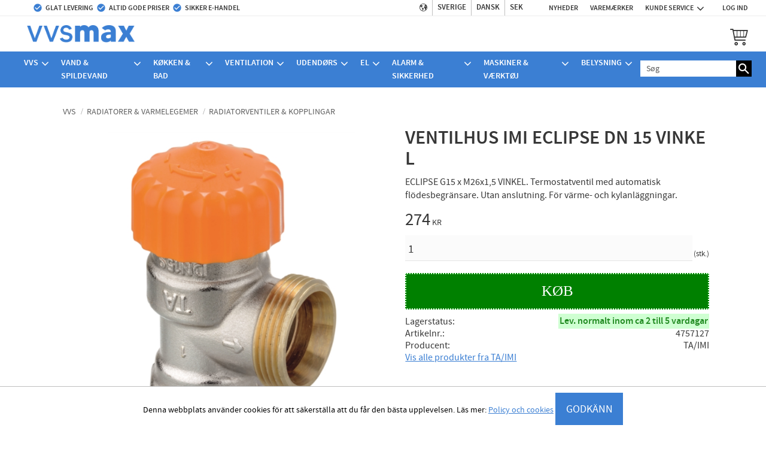

--- FILE ---
content_type: text/html; charset=UTF-8
request_url: https://www.vvsmax.se/da/product/ventilhus-imi-eclipse-dn-15-vinkel
body_size: 22881
content:
<!DOCTYPE html>
<html
     id="product-page"    class="no-js has-quick-shop has-boost-variant customer-accounts-enabled has-favorite-cart pricelist-1 incl-vat product-page product-184686 product-page-with-photoswipe category-2880 root-category-32 theme-color-scheme-0 theme-background-pattern-0"
    lang="da"
    dir="ltr"
    data-country="SE"
    data-currency="SEK"
>

    <head>
        <meta charset="UTF-8" />
        <title>VENTILHUS IMI ECLIPSE DN 15 VINKEL</title>
                    <meta name="description" content="ECLIPSE G15 x M26x1,5 VINKEL. Termostatventil med automatisk flödesbegränsare. Utan anslutning. För värme- och kylanläggningar." />
                <meta name="viewport" content="width=device-width, initial-scale=1" />
        
                            <link rel="shortcut icon" href="https://cdn.starwebserver.se/shops/vvsmax/files/favicon.png?_=1681203233" />
        
                                    <link rel="canonical" href="https://www.vvsmax.se/da/product/ventilhus-imi-eclipse-dn-15-vinkel" />
        
                                                    <link rel="alternate" hreflang="sv" href="https://www.vvsmax.se/product/ventilhus-imi-eclipse-dn-15-vinkel" />
                            <link rel="alternate" hreflang="en" href="https://www.vvsmax.se/en/product/ventilhus-imi-eclipse-dn-15-vinkel" />
                            <link rel="alternate" hreflang="da" href="https://www.vvsmax.se/da/product/ventilhus-imi-eclipse-dn-15-vinkel" />
                    
        
                    <script type="application/ld+json">
                [{"@id":"https:\/\/www.vvsmax.se\/da\/product\/ventilhus-imi-eclipse-dn-15-vinkel","@context":"http:\/\/schema.org\/","name":"VENTILHUS IMI ECLIPSE DN 15 VINKEL","description":"ECLIPSE G15 x M26x1,5 VINKEL. Termostatventil med automatisk fl\u00f6desbegr\u00e4nsare. Utan anslutning. F\u00f6r v\u00e4rme- och kylanl\u00e4ggningar.","image":["https:\/\/cdn.starwebserver.se\/shops\/vvsmax\/files\/4757127.jpg"],"@type":"Product","sku":"4757127","offers":{"@type":"Offer","price":"274","priceCurrency":"SEK","availability":"http:\/\/schema.org\/InStock","url":"https:\/\/www.vvsmax.se\/da\/product\/ventilhus-imi-eclipse-dn-15-vinkel","itemCondition":"http:\/\/schema.org\/NewCondition"},"brand":{"@type":"Brand","name":"TA\/IMI"}}]            </script>
        
                        
                <link rel="stylesheet" href="https://cdn.starwebserver.se/61980/css/shop/shop.combined.min.css" />
                    <link rel="stylesheet" href="https://cdn.starwebserver.se/61980/css/shop/advanced-variants.min.css" />
                                  <link rel="stylesheet" href="https://cdn.starwebserver.se/61980/css/shop/quick-shop.min.css" />
                            <link rel="stylesheet" href="https://cdn.starwebserver.se/61980/css/shop/related-products-popup.min.css" />
                                            <link href="https://fonts.googleapis.com/icon?family=Material+Icons" rel="stylesheet">
<meta name="msapplication-TileColor" content="#da532c">
<meta name="theme-color" content="#ffffff">        
                            <link rel="stylesheet" href="https://cdn.starwebserver.se/61980/themes/william/css/theme-plugins.combined.min.css" />
                    <link rel="stylesheet" href="https://cdn.starwebserver.se/61980/themes/william/css/theme.min.css" />
        
                    <link rel="stylesheet" href="https://cdn.starwebserver.se/shops/vvsmax/themes/william/css/shop-custom.min.css?_=1741941357" />
        
                <link href="https://fonts.googleapis.com/icon?family=Material+Icons" rel="stylesheet">

                <script>
            var docElement = document.documentElement;
            docElement.className = docElement.className.replace('no-js', 'js');
            eval(decodeURIComponent(Array.prototype.map.call(atob('dmFyIGQ9J3d3dy52dnNtYXguc2UnO3ZhciBlPSd3d3cudnZzbWF4LnNlJztpZih3aW5kb3cubG9jYXRpb24uaG9zdG5hbWUgIT0gZCAmJiB3aW5kb3cubG9jYXRpb24uaG9zdG5hbWUgIT0gZSl7d2luZG93LmxvY2F0aW9uPSdodHRwOi8vJytkO30='), function(c) {
                    return '%' + ('00' + c.charCodeAt(0).toString(16)).slice(-2)
                }).join('')));        </script>

                                            <meta property="og:site_name" content="VVSMAX.se" />
                                                <meta property="og:type" content="product" />
                                                <meta property="og:locale" content="da_DK" />
                                                <meta property="og:title" content="VENTILHUS IMI ECLIPSE DN 15 VINKEL" />
                                                <meta property="og:url" content="https://www.vvsmax.se/da/product/ventilhus-imi-eclipse-dn-15-vinkel" />
                                                <meta property="og:description" content="ECLIPSE G15 x M26x1,5 VINKEL. Termostatventil med automatisk flödesbegränsare. Utan anslutning. För värme- och kylanläggningar." />
                                                <meta property="og:image" content="https://cdn.starwebserver.se/shops/vvsmax/files/cache/4757127_grande.jpg?_=1555767114" />
                            <meta name="sws:no-image-url" content="https://cdn.starwebserver.se/img/no-image.png" />

                    <script>
                !function(f,b,e,v,n,t,s)
                {if(f.fbq)return;n=f.fbq=function(){n.callMethod?
                n.callMethod.apply(n,arguments):n.queue.push(arguments)};
                if(!f._fbq)f._fbq=n;n.push=n;n.loaded=!0;n.version='2.0';
                n.queue=[];t=b.createElement(e);t.async=!0;
                t.src=v;s=b.getElementsByTagName(e)[0];
                s.parentNode.insertBefore(t,s)}(window, document,'script',
                'https://connect.facebook.net/en_US/fbevents.js');
                fbq('init', '783216088394265');
                fbq('track', 'PageView', null, {eventID: '696ae7b37ee1a2.02466445'});
            </script>
            <noscript><img height="1" width="1" style="display:none"
                src="https://www.facebook.com/tr?id=783216088394265&ev=PageView&noscript=1"
            /></noscript>
        
        
                  <script>
              (function(i,s,o,g,r,a,m){i['GoogleAnalyticsObject']=r;i[r]=i[r]||function(){
                  (i[r].q=i[r].q||[]).push(arguments)},i[r].l=1*new Date();a=s.createElement(o),
                  m=s.getElementsByTagName(o)[0];a.async=1;a.src=g;m.parentNode.insertBefore(a,m)
              })(window,document,'script','https://www.google-analytics.com/analytics.js','ga');
              ga('create', 'UA-38365483-1',
                                    'auto');
              ga('set', 'anonymizeIp', true);
              ga('send', 'pageview');
          </script>
        
        <script>
            var ecommerceContainerIdToProducts = {};

                      
            
            // use Object.assign to cast empty array to object
            ecommerceContainerIdToProducts = Object.assign({}, []);
                </script>

        
            </head>
    <body>
    
    
        
                                <div id="page-container">

    <header id="site-header" class="site-header">
        <div class="wrapper site-header-wrapper">
            <div class="content site-header-content">

                <div class="header-items">
                    <div class="header-item header-item-1 region header-region header-region-1 has-locale-block has-ace-text-block has-menu-block" data-region="headerTop" ><button class="select-locale-button block locale-block block-93"
        id="locale-selector"
        data-language-mapper="active"
        aria-haspopup="dialog"
        aria-controls="locale-modal"
>
    <span class="select-locale-button-content">
        <span class="icon"></span>
        <span class="country">Sverige</span>
        <span class="language" data-lang-code="da">Dansk</span>
        <span class="currency">SEK</span>
    </span>
</button>


        <script type="text/x-mustache" id="localeModalTmpl">
    <form action="/index/set-selection" class="select-locale-modal block locale-block block-93"
        role="dialog"
        aria-modal="true"
        aria-labelledby="locale-modal-title"
        id="locale-modal">
        <h3 id="locale-modal-title">Skift indstillinger</h3>
        <div class="fieldset">
                            <div class="field-wrap select-type country">
                    <label for="country-field" class="caption"><span>Land</span></label>
                    <div class="control">
                        <select id="country-field" name="country" class="country" data-selected="SE">
                                                            <option value="DK" data-country-selector="DK">Danmark</option>
                                                            <option value="FI" data-country-selector="FI">Finland</option>
                                                            <option value="SE" data-country-selector="SE">Sverige</option>
                                                    </select>
                    </div>
                </div>
                        <div class="field-wrap select-type language">
                <label for="language-field" class="caption"><span>Sprog</span></label>
                <div class="control">
                    <select id="language-field" name="lang" class="language" data-selected="da">
                                                    <option value="sv">Svenska</option>
                                                    <option value="en">English</option>
                                                    <option value="da">Dansk</option>
                                            </select>
                </div>
            </div>
            <div class="field-wrap select-type currency"><label for="currency-field" class="caption"><span>Valuta</span></label>
                <div class="control">
                                                                        <select id="currency-field" name="currency" class="currency currency-field hide" data-selected="SEK" disabled>
                                                                    <option value="SEK">SEK</option>
                                                            </select>
                                                                                                            <select id="currency-field-SE" name="currency" class="currency currency-field"data-selected="SEK">
                                                                            <option value="SEK">SEK</option>
                                                                    </select>
                                                            <select id="currency-field-DK" name="currency" class="currency currency-field hide"data-selected="SEK" disabled>
                                                                            <option value="DKK">DKK</option>
                                                                    </select>
                                                            <select id="currency-field-FI" name="currency" class="currency currency-field hide"data-selected="SEK" disabled>
                                                                            <option value="EUR">EUR</option>
                                                                    </select>
                                                                                        </div>
            </div>
            <div class="select-locale-modal-footer">
                <input type="hidden" name="redirectUrl" value="/da/product/ventilhus-imi-eclipse-dn-15-vinkel"/>
                <button type="button" title="Luk" class="select-locale-modal-close-button">Luk</button>
                <button type="submit" title="Gem" class="select-locale-modal-update-button">Gem</button>
            </div>
        </div>
    </form>
</script>
<div class="block ace-text-block block-49 uspar-1 uspar-desktop">
    <li><i class="material-icons">check_circle</i>Glat levering</li>
<li><i class="material-icons">check_circle</i>Altid gode priser</li>
<li><i class="material-icons">check_circle</i>Sikker e-handel</li>
</div>
<div class="block ace-text-block block-50 uspar-1 uspar-responsive">
    <li><i class="material-icons">check_circle</i>Sikker e-handel</li>
<li><i class="material-icons">check_circle</i>Altid gode priser</li>
</div>

<nav class="block menu-block block-24 menu-block-with-flyout-menu kundtjanst-meny custom custom-menu-block" aria-label="Menu">

    
    <ul class="menu menu-level-1" role="menubar">
                                <li class="menu-item menu-item-62 menu-level-1-item "
                            data-id="62"
                            data-level="1"
                            role="none"
                        >
                            <a href="https://www.vvsmax.se/blog"  title="Nyheder"
                                class="menu-title menu-title-62 menu-level-1-title "
                                data-level="1"
                                role="menuitem"
                                
                            >Nyheder</a>
            
            
                        </li>
                        <li class="menu-item menu-item-51 menu-level-1-item "
                            data-id="51"
                            data-level="1"
                            role="none"
                        >
                            <a href="/da/page/varemarker"  title="Varemærker"
                                class="menu-title menu-title-51 menu-level-1-title "
                                data-level="1"
                                role="menuitem"
                                
                            >Varemærker</a>
            
            
                        </li>
                        <li class="menu-item menu-item-55 menu-level-1-item has-children menu-item-has-children"
                            data-id="55"
                            data-level="1"
                            role="none"
                        >
                            <a href="https://www.vvsmax.se/da/page/kunde-service"  title="Kunde service"
                                class="menu-title menu-title-55 menu-level-1-title has-children menu-title-has-children"
                                data-level="1"
                                role="menuitem"
                                aria-haspopup="true" aria-expanded="false"
                            >Kunde service</a>
            
                                <span class="toggle-static-child-menu toggle-child-menu" role="button" tabindex="0" aria-label="Vis underkategorier" aria-expanded="false" aria-controls="submenu-55"></span>
            
                                <ul class="menu menu-level-2" data-level="2" role="menu" aria-label="Underkategorier">
                                                <li class="menu-item menu-item-39 menu-level-2-item "
                                                    data-id="39"
                                                    data-level="2"
                                                    role="none"
                                                >
                                                    <a href="/da/page/om-velltra-dk"  title="Om Velltra"
                                                        class="menu-title menu-title-39 menu-level-2-title "
                                                        data-level="2"
                                                        role="menuitem"
                                                        
                                                    >Om Velltra</a>
                                    
                                    
                                                </li>
                                                <li class="menu-item menu-item-56 menu-level-2-item "
                                                    data-id="56"
                                                    data-level="2"
                                                    role="none"
                                                >
                                                    <a href="https://www.vvsmax.se/da/page/hvordan-handler-jeg"  title="Hvordan handler jeg?"
                                                        class="menu-title menu-title-56 menu-level-2-title "
                                                        data-level="2"
                                                        role="menuitem"
                                                        
                                                    >Hvordan handler jeg?</a>
                                    
                                    
                                                </li>
                                                <li class="menu-item menu-item-57 menu-level-2-item "
                                                    data-id="57"
                                                    data-level="2"
                                                    role="none"
                                                >
                                                    <a href="https://www.vvsmax.se/da/page/sporgsmal-svar"  title="Spørgsmål &amp; svar"
                                                        class="menu-title menu-title-57 menu-level-2-title "
                                                        data-level="2"
                                                        role="menuitem"
                                                        
                                                    >Spørgsmål &amp; svar</a>
                                    
                                    
                                                </li>
                                                <li class="menu-item menu-item-58 menu-level-2-item "
                                                    data-id="58"
                                                    data-level="2"
                                                    role="none"
                                                >
                                                    <a href="https://www.vvsmax.se/da/page/terms-and-conditions"  title="Købsbetingelser"
                                                        class="menu-title menu-title-58 menu-level-2-title "
                                                        data-level="2"
                                                        role="menuitem"
                                                        
                                                    >Købsbetingelser</a>
                                    
                                    
                                                </li>
                                                <li class="menu-item menu-item-59 menu-level-2-item "
                                                    data-id="59"
                                                    data-level="2"
                                                    role="none"
                                                >
                                                    <a href="https://www.vvsmax.se/da/page/klager-og-returneringer"  title="Klager &amp; retur"
                                                        class="menu-title menu-title-59 menu-level-2-title "
                                                        data-level="2"
                                                        role="menuitem"
                                                        
                                                    >Klager &amp; retur</a>
                                    
                                    
                                                </li>
                                                <li class="menu-item menu-item-60 menu-level-2-item "
                                                    data-id="60"
                                                    data-level="2"
                                                    role="none"
                                                >
                                                    <a href="https://www.vvsmax.se/da/page/policy-and-cookies"  title="Politik &amp; cookies"
                                                        class="menu-title menu-title-60 menu-level-2-title "
                                                        data-level="2"
                                                        role="menuitem"
                                                        
                                                    >Politik &amp; cookies</a>
                                    
                                    
                                                </li>
                                </ul>
            
                        </li>
                        <li class="menu-item menu-item-36 menu-level-1-item "
                            data-id="36"
                            data-level="1"
                            role="none"
                        >
                            <a href="/da/customer"  title="Log ind"
                                class="menu-title menu-title-36 menu-level-1-title "
                                data-level="1"
                                role="menuitem"
                                
                            >Log ind</a>
            
            
                        </li>
            </ul>
</nav>

        <script type="text/x-mustache" id="nodesPartialTmpl">
    {{#nodes}}
        {{^hidden}}
            <li class="menu-item menu-item-{{nodeId}} menu-level-{{nodeLevel}}-item {{cssClasses}}{{#dynamicNode}} dynamic-menu-item{{/dynamicNode}}{{#hasChildren}} menu-item-has-children{{/hasChildren}}"
                data-id="{{nodeId}}"
                data-level="{{nodeLevel}}"
                role="none"
            >
                <a href="{{permalink}}" {{#newWindow}}target="_blank" rel="noopener"{{/newWindow}} title="{{value}}"
                    class="menu-title menu-title-{{nodeId}} menu-level-{{nodeLevel}}-title {{cssClasses}}{{#dynamicNode}} dynamic-menu-title{{/dynamicNode}}{{#hasChildren}} menu-title-has-children{{/hasChildren}}"
                    data-level="{{nodeLevel}}"
                    role="menuitem"
                    {{#hasChildren}}aria-haspopup="true" aria-expanded="false"{{/hasChildren}}
                >{{value}}</a>

                {{#hasChildren}}
                    <span class="{{#dynamicNode}}toggle-dynamic-child-menu{{/dynamicNode}}{{^dynamicNode}}toggle-static-child-menu{{/dynamicNode}} toggle-child-menu" role="button" tabindex="0" aria-label="Vis underkategorier" aria-expanded="false" aria-controls="submenu-{{nodeId}}"></span>

                    <ul class="menu menu-level-{{childNodeLevel}}" data-level="{{childNodeLevel}}" role="menu" aria-label="Underkategorier">
                        {{>nodesPartial}}
                    </ul>
                {{/hasChildren}}

            </li>
        {{/hidden}}
    {{/nodes}}
</script>
    <script type="text/x-mustache" id="menuTreeTmpl">
            {{>nodesPartial}}
        </script>
</div>
                    <div class="header-item header-item-2">
                        <a href="https://www.vvsmax.se/da" id="home"><img id="shop-logo" src="https://cdn.starwebserver.se/shops/vvsmax/files/vvsmax-logo-2023-may.webp?_=1684930180" alt="VVSMAX.se" width="429" height="68" /></a>
                        <div class="region header-region header-region-2 has-text-block has-cart-block" data-region="headerMiddle" >    <div class="block favorite-cart-block block-26">
        <div class="favorite block open-off-canvas-favorites" role="button" tabindex="0" aria-label="Favoritter">
            <div class="favorite-wrap">
                <span class="favorite-title visually-hidden">Favoritter</span>
                <span class="favorite-item-count quantity">
                    <span class="favorite-items-count-label visually-hidden">Antal favoritter: </span>
                    <span class="number"></span>
                </span>
            </div>
        </div>
                <div class="favorite-cart block open-off-canvas-products">
            <div class="cart-wrap">
                <div class="header favorite-cart-header" href="/checkout" role="button" tabindex="0" aria-label="Indkøbskurv">
                    <span class="favorite-cart-title visually-hidden">Indkøbskurv</span>
                    <span class="product-item-count quantity">
                        <span class="cart-items-count-label visually-hidden">Antal varer: </span>
                        <span class="number"></span>
                    </span>
                    <span class="favorite-cart-icon" aria-hidden="true"></span>
                </div>
            </div>
            <span class="cart-item-total-price quantity hide">
                <span class="number"></span>
            </span>
        </div>
            </div> <!-- /.favorite-cart-block -->
</div>
                    </div>
                    <div class="header-item header-item-3 region header-region header-region-3 has-category-tree-block has-search-block" data-region="header" >
<nav class="block category-tree-block block-25 menu-block-with-flyout-menu category-tree-menu category-menu-block menu-block category" aria-label="Kategoritre">

    
    <ul class="menu menu-level-1 category-menu" role="menubar">
                    <li class="menu-item menu-item-32 menu-level-1-item has-children menu-item-has-children"
                    data-level="1" role="none"
                >
                    <a href="/da/category/vvs-5"
                        data-id="32"
                        data-level="1"
                        class="menu-title menu-title-32 category-node menu-level-1-title has-children menu-title-has-children open-page"
                        title="VVS"
                        role="menuitem"
                        aria-haspopup="true" aria-expanded="false"
                    >VVS</a>
        
                    <span class="toggle-static-child-menu toggle-child-menu" role="button" tabindex="0" aria-label="Vis underkategorier"></span>
        
                    <span class="toggle-static-child-menu toggle-child-menu" role="button" tabindex="0" aria-label="Vis underkategorier" aria-expanded="false"></span>
                </li>
                <li class="menu-item menu-item-5352 menu-level-1-item has-children menu-item-has-children"
                    data-level="1" role="none"
                >
                    <a href="/da/category/vand-spildevand"
                        data-id="5352"
                        data-level="1"
                        class="menu-title menu-title-5352 category-node menu-level-1-title has-children menu-title-has-children open-page"
                        title="Vand &amp; spildevand"
                        role="menuitem"
                        aria-haspopup="true" aria-expanded="false"
                    >Vand &amp; spildevand</a>
        
                    <span class="toggle-static-child-menu toggle-child-menu" role="button" tabindex="0" aria-label="Vis underkategorier"></span>
        
                    <span class="toggle-static-child-menu toggle-child-menu" role="button" tabindex="0" aria-label="Vis underkategorier" aria-expanded="false"></span>
                </li>
                <li class="menu-item menu-item-35 menu-level-1-item has-children menu-item-has-children"
                    data-level="1" role="none"
                >
                    <a href="/da/category/kokken-bad"
                        data-id="35"
                        data-level="1"
                        class="menu-title menu-title-35 category-node menu-level-1-title has-children menu-title-has-children open-page"
                        title="Køkken &amp; bad"
                        role="menuitem"
                        aria-haspopup="true" aria-expanded="false"
                    >Køkken &amp; bad</a>
        
                    <span class="toggle-static-child-menu toggle-child-menu" role="button" tabindex="0" aria-label="Vis underkategorier"></span>
        
                    <span class="toggle-static-child-menu toggle-child-menu" role="button" tabindex="0" aria-label="Vis underkategorier" aria-expanded="false"></span>
                </li>
                <li class="menu-item menu-item-5351 menu-level-1-item has-children menu-item-has-children"
                    data-level="1" role="none"
                >
                    <a href="/da/category/ventilation-4"
                        data-id="5351"
                        data-level="1"
                        class="menu-title menu-title-5351 category-node menu-level-1-title has-children menu-title-has-children open-page"
                        title="Ventilation"
                        role="menuitem"
                        aria-haspopup="true" aria-expanded="false"
                    >Ventilation</a>
        
                    <span class="toggle-static-child-menu toggle-child-menu" role="button" tabindex="0" aria-label="Vis underkategorier"></span>
        
                    <span class="toggle-static-child-menu toggle-child-menu" role="button" tabindex="0" aria-label="Vis underkategorier" aria-expanded="false"></span>
                </li>
                <li class="menu-item menu-item-5353 menu-level-1-item has-children menu-item-has-children"
                    data-level="1" role="none"
                >
                    <a href="/da/category/udendors-miljo"
                        data-id="5353"
                        data-level="1"
                        class="menu-title menu-title-5353 category-node menu-level-1-title has-children menu-title-has-children open-page"
                        title="Udendørs"
                        role="menuitem"
                        aria-haspopup="true" aria-expanded="false"
                    >Udendørs</a>
        
                    <span class="toggle-static-child-menu toggle-child-menu" role="button" tabindex="0" aria-label="Vis underkategorier"></span>
        
                    <span class="toggle-static-child-menu toggle-child-menu" role="button" tabindex="0" aria-label="Vis underkategorier" aria-expanded="false"></span>
                </li>
                <li class="menu-item menu-item-34 menu-level-1-item has-children menu-item-has-children"
                    data-level="1" role="none"
                >
                    <a href="/da/category/h30lq"
                        data-id="34"
                        data-level="1"
                        class="menu-title menu-title-34 category-node menu-level-1-title has-children menu-title-has-children open-page"
                        title="El"
                        role="menuitem"
                        aria-haspopup="true" aria-expanded="false"
                    >El</a>
        
                    <span class="toggle-static-child-menu toggle-child-menu" role="button" tabindex="0" aria-label="Vis underkategorier"></span>
        
                    <span class="toggle-static-child-menu toggle-child-menu" role="button" tabindex="0" aria-label="Vis underkategorier" aria-expanded="false"></span>
                </li>
                <li class="menu-item menu-item-210 menu-level-1-item has-children menu-item-has-children"
                    data-level="1" role="none"
                >
                    <a href="/da/category/alarm-sikkerhed"
                        data-id="210"
                        data-level="1"
                        class="menu-title menu-title-210 category-node menu-level-1-title has-children menu-title-has-children open-page"
                        title="Alarm &amp; sikkerhed"
                        role="menuitem"
                        aria-haspopup="true" aria-expanded="false"
                    >Alarm &amp; sikkerhed</a>
        
                    <span class="toggle-static-child-menu toggle-child-menu" role="button" tabindex="0" aria-label="Vis underkategorier"></span>
        
                    <span class="toggle-static-child-menu toggle-child-menu" role="button" tabindex="0" aria-label="Vis underkategorier" aria-expanded="false"></span>
                </li>
                <li class="menu-item menu-item-36 menu-level-1-item has-children menu-item-has-children"
                    data-level="1" role="none"
                >
                    <a href="/da/category/maskiner-varktoj"
                        data-id="36"
                        data-level="1"
                        class="menu-title menu-title-36 category-node menu-level-1-title has-children menu-title-has-children open-page"
                        title="Maskiner &amp; værktøj"
                        role="menuitem"
                        aria-haspopup="true" aria-expanded="false"
                    >Maskiner &amp; værktøj</a>
        
                    <span class="toggle-static-child-menu toggle-child-menu" role="button" tabindex="0" aria-label="Vis underkategorier"></span>
        
                    <span class="toggle-static-child-menu toggle-child-menu" role="button" tabindex="0" aria-label="Vis underkategorier" aria-expanded="false"></span>
                </li>
                <li class="menu-item menu-item-63 menu-level-1-item has-children menu-item-has-children"
                    data-level="1" role="none"
                >
                    <a href="/da/category/belysning-14"
                        data-id="63"
                        data-level="1"
                        class="menu-title menu-title-63 category-node menu-level-1-title has-children menu-title-has-children open-page"
                        title="Belysning"
                        role="menuitem"
                        aria-haspopup="true" aria-expanded="false"
                    >Belysning</a>
        
                    <span class="toggle-static-child-menu toggle-child-menu" role="button" tabindex="0" aria-label="Vis underkategorier"></span>
        
                    <span class="toggle-static-child-menu toggle-child-menu" role="button" tabindex="0" aria-label="Vis underkategorier" aria-expanded="false"></span>
                </li>
                <li class="menu-item menu-item-3827 menu-level-1-item has-children menu-item-has-children"
                    data-level="1" role="none"
                >
                    <a href="/da/category/kampanj"
                        data-id="3827"
                        data-level="1"
                        class="menu-title menu-title-3827 category-node menu-level-1-title has-children menu-title-has-children open-page"
                        title="Kampanj"
                        role="menuitem"
                        aria-haspopup="true" aria-expanded="false"
                    >Kampanj</a>
        
                    <span class="toggle-static-child-menu toggle-child-menu" role="button" tabindex="0" aria-label="Vis underkategorier"></span>
        
                    <span class="toggle-static-child-menu toggle-child-menu" role="button" tabindex="0" aria-label="Vis underkategorier" aria-expanded="false"></span>
                </li>
        </ul>
</nav>

        <script type="text/x-mustache" id="categoriesPartialTmpl">
    {{#nodes}}
        <li class="menu-item menu-item-{{id}} menu-level-{{menuLevel}}-item{{#isOpen}} menu-item-has-children-loaded current-menu-ancestor open{{/isOpen}}{{#selected}} selected{{/selected}}{{^hasChildren}} no-children{{/hasChildren}}{{#hasChildren}} has-children menu-item-has-children{{/hasChildren}}{{^openPage}} menu-item-has-title-without-link{{/openPage}}"
            data-level="{{menuLevel}}" role="none"
        >
            <a {{#openPage}}href="{{shopUrl}}"{{/openPage}}
                data-id="{{id}}"
                data-level="{{menuLevel}}"
                class="menu-title menu-title-{{id}} category-node menu-level-{{menuLevel}}-title{{^hasChildren}} no-children{{/hasChildren}}{{#hasChildren}} has-children menu-title-has-children{{/hasChildren}}{{^openPage}} load-tree{{/openPage}}{{#openPage}} open-page{{/openPage}}{{#isOpen}} open{{/isOpen}}{{#selected}} selected{{/selected}}"
                title="{{name}}"
                role="menuitem"
                {{#hasChildren}}aria-haspopup="true" aria-expanded="{{#isOpen}}true{{/isOpen}}{{^isOpen}}false{{/isOpen}}"{{/hasChildren}}
            >{{name}}</a>

            {{#hasChildren}}<span class="toggle-static-child-menu toggle-child-menu" role="button" tabindex="0" aria-label="Vis underkategorier"></span>{{/hasChildren}}

            {{#isOpen}}
                <ul class="menu menu-level-{{menuNextLevel}}" data-level="{{menuNextLevel}}" role="menu" aria-label="Underkategorier">
                    {{>categoriesPartial}}
                </ul>
            {{/isOpen}}
            {{#hasChildren}}<span class="toggle-static-child-menu toggle-child-menu" role="button" tabindex="0" aria-label="Vis underkategorier" aria-expanded="{{#isOpen}}true{{/isOpen}}{{^isOpen}}false{{/isOpen}}"></span>{{/hasChildren}}
        </li>
    {{/nodes}}
</script>
    <script type="text/x-mustache" id="rootCategoriesTmpl">
        {{>categoriesPartial}}
    </script>
<div class="block search-block block-100 search-block-with-fullwidth class-search">
    <h3>Søg</h3>
    <div class="content">
        <form action="/da/search" method="get">
            <div class="field-wrap search-type required">
                <label for="search-field-block-100" class="caption"><span>Søg efter produkter & kategorier</span></label>
                <div class="control">
                    <input type="search" name="q" id="search-field-block-100" class="autocomplete" value="" placeholder="Søg" data-text-header="Products" data-text-link="Show all" aria-label="Søg efter produkter &amp; kategorier" />
                </div>
            </div>
            <button type="submit" aria-label="Søg"><span aria-hidden="true">Søg</span></button>
        </form>
    </div>
</div><div class="block search-block block-48">
    <h3>Søg</h3>
    <div class="content">
        <form action="/da/search" method="get">
            <div class="field-wrap search-type required">
                <label for="search-field-block-48" class="caption"><span>Søg efter produkter & kategorier</span></label>
                <div class="control">
                    <input type="search" name="q" id="search-field-block-48" class="autocomplete" value="" placeholder="Søg" data-text-header="Products" data-text-link="Show all" aria-label="Søg efter produkter &amp; kategorier" />
                </div>
            </div>
            <button type="submit" aria-label="Søg"><span aria-hidden="true">Søg</span></button>
        </form>
    </div>
</div></div>
                </div>

            </div><!-- .content -->
        </div><!-- .wrapper -->
    </header><!-- #site-header -->

    <div id="content" class="site-content">

        <main id="main-content" aria-label="Hovedindhold" >

            <article class="region has-product-block has-related-products-block has-related-products-legacy-block has-product-list-block has-ace-text-block" data-region="0" >
    
    <div aria-live="polite" aria-atomic="true" class="visually-hidden favorite-status-announcer"></div>
    <div id="product-page-main-container" class="block product-block block-17">

        <script type="text/x-mustache" id="categoryBreadcrumbPartialTmpl">
            {{#nodes}}
                {{#isOpen}}
                    {{#openPage}}
                        <a href="{{shopUrl}}" class="breadcrumb"><span>{{name}}</span></a>
                    {{/openPage}}
                    {{^openPage}}
                        <span  class="breadcrumb">{{name}}</span>
                    {{/openPage}}
                    {{>categoryBreadcrumbPartial}}
                {{/isOpen}}
                {{^isOpen}}
                    {{#selected}}
                        {{#openPage}}
                            <a href="{{shopUrl}}" class="breadcrumb current-breadcrumb"><span>{{name}}</span></a>
                        {{/openPage}}
                        {{^openPage}}
                            <span class="breadcrumb">{{name}}</span>
                        {{/openPage}}
                    {{/selected}}
                {{/isOpen}}
            {{/nodes}}
        </script>

        <div class="breadcrumbs">
                                                    <a href="/da/category/vvs-5" class="breadcrumb"><span>VVS</span></a>
                                                                <a href="/da/category/radiatorer-varmelegemer" class="breadcrumb"><span>Radiatorer &amp; varmelegemer</span></a>
                                                                                    <a href="/da/category/radiatorventiler" class="breadcrumb"><span>Radiatorventiler &amp; Kopplingar</span></a>
                                                                                                                                                                                                                                                    </div>

    <script type="text/x-mustache" id="rootCategoriesBreadcrumbTmpl">
            {{#showBreadcrumbs}}
                {{#categories}}
                    {{>categoryBreadcrumbPartial}}
                {{/categories}}
            {{/showBreadcrumbs}}
        </script>

    <header class="product-header">
        <h1 class="product-name">VENTILHUS IMI ECLIPSE DN 15 VINKEL</h1>
        <div class="short description product-short-description"><p>ECLIPSE G15 x M26x1,5 VINKEL. Termostatventil med automatisk flödesbegränsare. Utan anslutning. För värme- och kylanläggningar.</p></div>
    </header>

    <div class="dynamic-product-info has-volume-pricing">
                    <div class="product-media stock-status-7"
                data-stock-status-title="Lev. normalt inom ca 2 till 5 vardagar"
            >
                <figure>
                    <div class="figure-content">
                            <a class="featured img-wrap product-media-item" href="https://cdn.starwebserver.se/shops/vvsmax/files/cache/4757127_grande.jpg?_=1555767114" target="_blank" rel="noopener">
                            
                                <img src="https://cdn.starwebserver.se/shops/vvsmax/files/cache/4757127_grande.jpg?_=1555767114" width="800" height="800" id="media-0" data-large-size="https://cdn.starwebserver.se/shops/vvsmax/files/cache/4757127_grande.jpg?_=1555767114" data-large-size-width="800" data-large-size-height="800"  alt="VENTILHUS IMI ECLIPSE DN 15 VINKEL" />
                                
                            </a>

                    </div>
                </figure>


            </div><!-- /.product-media -->


            <aside class="product-offer buyable" role="region" aria-label="Produktudbud">

                    <div class="product-price">
                            <span class="price"><span class="amount">274</span><span class="currency"> kr</span></span>
                            <span class="unit">/ <abbr title="Styk">stk.</abbr></span>
                    </div>


                
                <form class="add-to-cart-form product-list-container" novalidate data-ga-ecommerce-list-id="pdp">
                                                                                    <input type="hidden" name="sku" value="4757127" />
                    
                    <div class="add-to-cart-wrap has-unit">
                                <div class="field-wrap number-type quantity-field">
                                    <label for="quantity-field" class="caption"><span>Antal</span></label>
                                    <div class="control">
                                        <input name="quantity" type="number" id="quantity-field" value="1" min="1" max="1000000" step="1" class="number" />
                                                                                                                            <label for="quantity-field" class="unit"><abbr title="Styk">stk.</abbr></label>
                                                                            </div>
                                </div>

                                <button type="submit" class="product-add-to-cart-action"><span>Køb</span></button>
                                                    <div class="toggle-favorite-action" data-sku="4757127" data-bundle-config="" role="button" tabindex="0">
                                <span class="favorite ">
                                        <span class="favorite-title visually-hidden">Gem som favorit</span>
                                </span>
                            </div>
                                            </div><!-- /.add-to-cart-wrap -->

                    <div class="product-status" hidden aria-hidden="true">
                        <p class="status-message" data-message="Produktet ligger nu i &lt;a href=&quot;/da/checkout&quot;&gt;indkøbskurven&lt;/a&gt;."></p>
                        <p class="view-cart">
                            <a class="product-status-checkout-link" href="/da/checkout">
                                <b>Til kassen</b>
                                <span class="cart-item-count">1</span>
                            </a>
                        </p>
                    </div>


                                                        </form>

                                <dl class="product-details">
                        <dt class="product-stock-status product-stock-status product-stock-status-7">Lagerstatus</dt>
                        <dd class="product-stock-status product-stock-status-7"><span>Lev. normalt inom ca 2 till 5 vardagar</span></dd>
                    <dt class="product-sku">Artikelnr.</dt><dd class="product-sku">4757127</dd>
                                            
                                        
                                                                                                            
                                            <dt class="product-manufacturer">Producent</dt>
                        <dd class="product-manufacturer">
                                                            TA/IMI                                                    </dd>
                    
                                    </dl><!-- /product-details -->


                

                                                    <p class="manufacturer-related-products">
                        <a href="/da/search?m=TA%2FIMI">Vis alle produkter fra TA/IMI</a>
                    </p><!-- /.manufacturer-related-products -->
                
                                    <div class="product-rating">
                                                    <a href="#product-reviews" title="Bedømmelse: 0 af 5 stjerner. Baseret på 0 bedømmelser">
                                                                <span class="count">0</span>
                                <span class="info review-count-0">0 Bedømmelse</span>
                                <span class="add-new">Giv en bedømmelse!</span>
                            </a>
                                            </div>
                
                                                            </aside><!-- /.product-offer -->

                            <script>
                    fbq('track', 'ViewContent', {
                        content_ids: ['4757127'],
                        content_type: 'product',
                        content_name: 'VENTILHUS IMI ECLIPSE DN 15 VINKEL',
                        currency: 'SEK',
                        value: '274',
                    }, {eventID: '696ae7b37ba548.32206292'});
                </script>
            
            
                    </div> <!-- /.dynamic-product-info -->

        <script type="text/x-mustache" id="dynamicProductInfoTmpl">
            <div class="product-media{{^hidePrice}}{{#stockStatusId}} stock-status-{{stockStatusId}}{{/stockStatusId}}{{#savePercentOnDiscountedPrice}} save-percent{{/savePercentOnDiscountedPrice}}{{/hidePrice}}{{#hasLabels}} has-product-label{{/hasLabels}}"{{^hidePrice}}{{#savePercentOnDiscountedPrice}}
                data-save-percent-title="Kampagne!"{{/savePercentOnDiscountedPrice}}{{/hidePrice}}
                {{#stockStatusText}}data-stock-status-title="{{stockStatusText}}"{{/stockStatusText}}
            >
                <figure{{#featuredImage.default}} class="no-image"{{/featuredImage.default}}>
                    {{#campaign}}
                        <div
                            class="campaign-label campaign-label-product-page"
                            style="background-color: #{{campaign.label.color}}; color: {{campaign.label.textColor}}">
                            {{campaign.label.text}}
                        </div>
                    {{/campaign}}
                    <div class="figure-content">
                        {{#featuredImage}}
                            {{#largeUrl}}<a class="featured img-wrap product-media-item" href="{{largeUrl}}" target="_blank" rel="noopener">{{/largeUrl}}
                            {{#featuredImage.default}}<div class="img-wrap">{{/featuredImage.default}}
                                <img src="{{url}}" width="{{width}}" height="{{height}}" id="media-0" {{#largeUrl}}data-large-size="{{largeUrl}}" data-large-size-width="{{largeWidth}}" data-large-size-height="{{largeHeight}}"{{/largeUrl}} {{#disableAutoZoom}}data-cloudzoom="disableZoom: true" {{/disableAutoZoom}} alt="{{alt}}" />
                                {{#featuredImage.default}}</div>{{/featuredImage.default}}
                            {{#largeUrl}}</a>{{/largeUrl}}
                        {{/featuredImage}}

                        {{#secondaryImages}}
                            <a href="{{largeUrl}}" class="img-wrap product-media-item" target="_blank" rel="noopener">
                                <img src="{{url}}" height="{{height}}" width="{{width}}" id="media-{{index}}" data-large-size="{{largeUrl}}" data-large-size-width="{{largeWidth}}" data-large-size-height="{{largeHeight}}" alt="{{alt}}" />
                            </a>
                        {{/secondaryImages}}
                    </div>
                </figure>

                {{^hidePrice}}
                    {{#savePercentOnDiscountedPrice}}
                        <div class="save-percent save-percent-info">
                            <span class="label">Spar</span>
                            <span class="percentage"><span class="value">{{savePercentOnDiscountedPrice}}</span> <span class="unit">%</span></span>
                        </div>
                    {{/savePercentOnDiscountedPrice}}
                {{/hidePrice}}

                {{#labels}}
                    <div class="product-label product-label-{{index}} product-label-id-{{labelId}} {{classes}}"  title="{{name}}" ><span>{{name}}</span></div>
                {{/labels}}
            </div><!-- /.product-media -->


            <aside class="product-offer{{#watchableForCustomer}} watchable{{/watchableForCustomer}}{{#buyable}} buyable{{/buyable}}{{^buyable}}{{^watchableForCustomer}} non-watchable-non-buyable{{/watchableForCustomer}}{{/buyable}}" role="region" aria-label="Produktudbud">
                {{#campaign}}
                    <div class="campaign-description-container campaign-label-corner-container">
                        <span
                            class="campaign-label-corner"
                            style="border-top-color: #{{campaign.label.color}};"
                        >
                        </span>
                        <span class="campaign-description-text">
                            {{campaign.description}}
                        </span>
                    </div>
                {{/campaign}}

                                {{^hidePrice}}
                    <div class="product-price">
                                                {{^originalPrice}}
                            {{{sellingPriceHtml}}}
                            <span class="unit">/ <abbr title="Styk">stk.</abbr></span>
                        {{/originalPrice}}
                        {{#originalPrice}}
                            <div class="selling-price" tabindex="0" role="text">
                                <span class="visually-hidden">Nedsat pris: </span>
                                {{{sellingPriceHtml}}}
                                <span class="unit">/ <abbr title="Styk">stk.</abbr></span>
                            </div>
                            <div class="original-price" tabindex="0" role="text">
                                <span class="visually-hidden">Original pris: </span>
                                {{{originalPriceHtml}}}
                                <span class="unit">/ <abbr title="Styk">stk.</abbr></span>
                            </div>
                        {{/originalPrice}}
                    </div>
                    {{#historyCheapestPrice}}
                        <div class="price-history">
                            <span class="price-history-text">Laveste pris de seneste 30 dage:</span>
                            <span class="price-history-value">{{{historyCheapestPrice}}}</span>
                        </div>
                    {{/historyCheapestPrice}}

                                        {{#volumePricing}}
                        {{#hasValidVolumePricesForCustomer}}
                            <div class="volume-pricing has-visible-volume-pricing-content">
                                <div class="volume-pricing-header">
                                    <span class="volume-pricing-header-title">{{{headerTitle}}}</span>
                                    <span class="toggle-volume-pricing-content"></span>
                                </div>
                                <div class="volume-pricing-content">
                                    {{#rows}}
                                        <div class="volume-pricing-row">
                                            <span class="volume">
                                                <span class="amount">{{volumeAmount}}</span>
                                                {{#unit}}<span class="unit"><abbr title="{{name}}">{{symbol}}</abbr></span>{{/unit}}
                                            </span>
                                            {{{volumePriceHtml}}}
                                            {{#unit}}<span class="divider">/</span><span class="unit"><abbr title="{{name}}">{{symbol}}</abbr></span>{{/unit}}
                                            {{#percentAmount}}
                                                <span class="percent">
                                                    <span class="amount">{{percentAmount}}</span><span class="unit">%</span>
                                                </span>
                                            {{/percentAmount}}
                                        </div>
                                    {{/rows}}
                                </div>
                            </div>
                        {{/hasValidVolumePricesForCustomer}}
                    {{/volumePricing}}
                {{/hidePrice}}

                
                <form class="add-to-cart-form product-list-container" novalidate data-ga-ecommerce-list-id="pdp">
                                                                                    <input type="hidden" name="sku" value="{{sku}}" />
                                                                        {{#isBundle}}
                            <div class="bundled-products">
                                {{#bundledProducts}}
                                    <div class="bundled-product" data-bundled-product-id="{{bundledProductId}}">
                                        <div class="bundled-product-image">
                                            {{#image}}
                                                {{#largeUrl}}
                                                    <a class="featured img-wrap product-media-item" href="{{largeUrl}}" target="_blank" rel="noopener">
                                                {{/largeUrl}}
                                                {{#default}}
                                                    <div class="img-wrap">
                                                {{/default}}
                                                <img src="{{url}}" width="{{width}}" height="{{height}}" id="media-bundled-{{bundledProductId}}-0" {{#largeUrl}}data-large-size="{{largeUrl}}" data-large-size-width="{{largeWidth}}" data-large-size-height="{{largeHeight}}"{{/largeUrl}} {{#disableAutoZoom}}data-cloudzoom="disableZoom: true" {{/disableAutoZoom}} alt="{{alt}}" />
                                                {{#default}}
                                                    </div>
                                                {{/default}}
                                                {{#largeUrl}}
                                                    </a>
                                                {{/largeUrl}}
                                            {{/image}}
                                        </div><!-- /.bundled-product-image -->
                                        <div class="bundled-product-options">
                                            <p class="bundled-product-title">
                                                {{^isHidden}}<a href="{{url}}">{{/isHidden}}
                                                    {{#hasVariants}}{{name}}{{/hasVariants}}
                                                    {{^hasVariants}}{{nameWithConcatAttributeValues}}{{/hasVariants}}
                                                {{^isHidden}}</a>{{/isHidden}}
                                            </p>
                                            <div class="bundled-product-fields" {{#hasVariants}}data-current-sku="{{sku}}"{{/hasVariants}}>
                                                {{#hasVariants}}
                                                    <input type="hidden" name="bundledProducts[{{bundledProductId}}][productId]" value="{{bundledProductId}}" />
                                                    {{#attributes}}
                                                        <div class="bundled-product-field field-wrap select-type attributes-{{id}} has-field-content">
                                                            <label for="attributes-{{id}}-select" class="caption"><span>{{name}}</span></label>
                                                            <div class="control">
                                                                <select name="bundledProducts[{{bundledProductId}}][attributes][{{id}}]" id="attributes-{{id}}-select" class="bundled-product-attribute-value-select{{#invalidSelection}} invalid-selection{{/invalidSelection}}" data-attribute-id="{{id}}">
                                                                    {{#values}}
                                                                    <option value="{{id}}"{{#selected}} selected{{/selected}}{{^active}} disabled{{/active}}>{{name}}{{^active}} (Unavailable){{/active}}</option>
                                                                    {{/values}}
                                                                </select>
                                                                {{#showInvalidSelectionMessage}}
                                                                <label class="error" for="attributes-{{id}}-select">Variant is unavailable, try a different alternative.</label>
                                                                {{/showInvalidSelectionMessage}}
                                                            </div>
                                                        </div>
                                                    {{/attributes}}
                                                {{/hasVariants}}
                                                <div class="bundled-product-field">
                                                    <div class="bundled-product-field-fixed-quantity">{{quantity}} {{unitSymbol}}</div>
                                                </div>

                                                                                                    <div class="order-data">
                                                        {{#orderDataFieldTemplateData}}
                                                            <div class="field-wrap text-type">
                                                                <label for="bundled-order-data-{{bundledProductId}}-{{orderDataFieldId}}-field" class="caption">
                                                                <span>
                                                                    {{orderDataFieldName}}
                                                                </span>
                                                                    {{#isRequired}} <abbr class="required-asterisk" title="Obligatorisk">*</abbr>{{/isRequired}}
                                                                </label>
                                                                <div class="control">
                                                                    <input
                                                                            type="text"
                                                                            name="bundledOrderData[{{bundledProductId}}][{{orderDataFieldId}}]"
                                                                            id="bundled-order-data-{{bundledProductId}}-{{orderDataFieldId}}-field"
                                                                            placeholder="{{orderDataFieldName}}"
                                                                            maxlength="255"
                                                                            {{#isRequired}} required{{/isRequired}}
                                                                    />
                                                                </div>
                                                            </div>
                                                        {{/orderDataFieldTemplateData}}
                                                    </div>
                                                                                            </div><!-- /.bundled-product-fields -->
                                        </div><!-- /.bundled-product-options -->
                                    </div><!-- /.bundled-product -->
                                {{/bundledProducts}}
                            </div><!-- /.bundled-products -->
                        {{/isBundle}}
                    
                    <div class="add-to-cart-wrap has-unit">
                        {{^hidePrice}}
                            {{#buyable}}
                                <div class="field-wrap number-type quantity-field">
                                    <label for="quantity-field" class="caption"><span>Antal</span></label>
                                    <div class="control">
                                        <input name="quantity" type="number" id="quantity-field" value="1" min="1" max="1000000" step="1" class="number" />
                                                                                                                            <label for="quantity-field" class="unit"><abbr title="Styk">stk.</abbr></label>
                                                                            </div>
                                </div>

                                <button type="submit" class="product-add-to-cart-action"{{#invalidVariant}} disabled{{/invalidVariant}}><span>Køb</span></button>
                            {{/buyable}}
                        {{/hidePrice}}
                        {{#hidePrice}}
                            <p><a class="button" href="/da/customer?redirect=%2Fda%2Fproduct%2Fventilhus-imi-eclipse-dn-15-vinkel" rel="nofollow"><span>Log ind for priser</span></a></p>
                        {{/hidePrice}}
                                                    <div class="toggle-favorite-action" data-sku="{{sku}}" data-bundle-config="{{bundleWatchConfig}}" role="button" tabindex="0">
                                <span class="favorite {{#isFavorite}}favorite-active{{/isFavorite}}">
                                    {{#isFavorite}}
                                        <span class="favorite-title visually-hidden">Fjern fra favoritter</span>
                                    {{/isFavorite}}
                                    {{^isFavorite}}
                                        <span class="favorite-title visually-hidden">Gem som favorit</span>
                                    {{/isFavorite}}
                                </span>
                            </div>
                                            </div><!-- /.add-to-cart-wrap -->

                    <div class="product-status" hidden aria-hidden="true">
                        <p class="status-message" data-message="Produktet ligger nu i &lt;a href=&quot;/da/checkout&quot;&gt;indkøbskurven&lt;/a&gt;."></p>
                        <p class="view-cart">
                            <a class="product-status-checkout-link" href="/da/checkout">
                                <b>Til kassen</b>
                                <span class="cart-item-count">1</span>
                            </a>
                        </p>
                    </div>

                                        {{#customerCanShop}}
                        {{#watchable}}
                            {{#isWatching}}
                                <button type="button" disabled>Overvåger</button>
                            {{/isWatching}}
                            {{^isWatching}}
                                <button
                                    type="button"
                                    data-variant-id="{{variantId}}"
                                    data-variant-name="{{variantName}}"
                                    data-bundle-watch-config="{{bundleWatchConfig}}"
                                    data-permalink="ventilhus-imi-eclipse-dn-15-vinkel"
                                    data-name="VENTILHUS IMI ECLIPSE DN 15 VINKEL"
                                    data-email=""
                                    data-text-signed-up="Overvåget"
                                    class="in-stock-notify"
                                    >Overvåg</button>
                            {{/isWatching}}
                        {{/watchable}}
                    {{/customerCanShop}}

                                                        </form>

                                <dl class="product-details">
                    {{#stockStatusValue}}
                        <dt class="product-stock-status {{stockStatusCssClass}}">{{stockStatusLabel}}</dt>
                        <dd class="{{stockStatusCssClass}}"><span>{{stockStatusValue}}</span></dd>
                    {{/stockStatusValue}}
                    <dt class="product-sku">Artikelnr.</dt><dd class="product-sku">{{sku}}</dd>
                    {{#mpn}}
                        <dt class="product-mpn">Prod. artikelnr</dt><dd class="product-mpn">{{mpn}}</dd>
                    {{/mpn}}
                                            {{#hasWeight}}<dt class="product-weight">Vægt</dt><dd class="product-weight">{{weight}} kg</dd>{{/hasWeight}}
                                        
                                                                                                            
                                            <dt class="product-manufacturer">Producent</dt>
                        <dd class="product-manufacturer">
                                                            TA/IMI                                                    </dd>
                    
                                    </dl><!-- /product-details -->

                {{#hasAdditionalStockLocations}}
                <div class="product-stock-locations-wrap">
                    <h4>Lagerpladser</h4>
                    <div class="product-stock-locations">
                        {{#additionalStockLocations}}
                        <div class="product-stock-location{{#stockStatusId}} status-id-{{stockStatusId}}{{/stockStatusId}}{{#stockStatusIdCode}} status-id-code-{{stockStatusIdCode}}{{/stockStatusIdCode}}{{#isEcommerceStockLocation}} ecommerce-stock-location{{/isEcommerceStockLocation}}">
                            <span class="product-stock-location-name">{{stockLocationName}}</span>
                            <span class="product-stock-location-status{{#stockStatusId}} product-stock-location-status-{{stockStatusId}}{{/stockStatusId}}">
                                <span class="product-stock-location-status-text">{{stockStatusText}}</span>
                            </span>
                        </div>
                        {{/additionalStockLocations}}
                    </div>
                    {{#includeStockLocationsExpandButton}}
                        <a href="#" class="expand-product-stock-locations-button">
                          <span class="more">Show all stock locations</span>
                          <span class="less">Show less stock locations</span>
                        </a>
                    {{/includeStockLocationsExpandButton}}
                </div>
                {{/hasAdditionalStockLocations}}

                                                    {{#documents}}
                        <h4></h4>
                        <ul class="product-documents">
                            {{#document}}
                                <li class="file-type file-type-{{extension}}">
                                    <a href="{{originalUrl}}" target="_blank" rel="noopener" data-file-type="{{extension}}">
                                        <span class="file-ext">{{extension}}</span>
                                        <span class="file-title">
                                            {{title}}{{^title}}{{name}}{{/title}}
                                        </span>
                                        <span class="file-size">{{formattedSize}}</span>
                                    </a>
                                </li>
                            {{/document}}
                        </ul>
                    {{/documents}}
                

                                                    <p class="manufacturer-related-products">
                        <a href="/da/search?m=TA%2FIMI">Vis alle produkter fra TA/IMI</a>
                    </p><!-- /.manufacturer-related-products -->
                
                                    <div class="product-rating">
                                                    <a href="#product-reviews" title="Bedømmelse: 0 af 5 stjerner. Baseret på 0 bedømmelser">
                                                                <span class="count">0</span>
                                <span class="info review-count-0">0 Bedømmelse</span>
                                <span class="add-new">Giv en bedømmelse!</span>
                            </a>
                                            </div>
                
                                                            </aside><!-- /.product-offer -->

                            <script>
                    fbq('track', 'ViewContent', {
                        content_ids: ['4757127'],
                        content_type: 'product',
                        content_name: 'VENTILHUS IMI ECLIPSE DN 15 VINKEL',
                        currency: 'SEK',
                        value: '274',
                    }, {eventID: '696ae7b37ba548.32206292'});
                </script>
            
            
            </script>

       
    <div id="in-stock-notify-wrap" class="hide">
        <div class="in-stock-notify-modal">
            <h3 id="modal-title" role="heading" aria-level="2"></h3>
            <p class="in-stock-notify-info">Føj til overvågning, så giver vi besked så snart varen er på lager igen.</p>
            <p class="in-stock-notify-message hide" aria-live="polite" role="status">
                <b>Produktet overvåges nu</b><br />
                Vi giver dig besked så snart varen er på lager igen.            </p>
            <div class="field-wrap email-type">
                <label for="in-stock-notify-email-field" class="caption"><span>E-mailadresse</span></label>
                <div class="control">
                    <input
                            type="email"
                            name="email"
                            value=""
                            id="in-stock-notify-email-field"
                            placeholder="E-mailadresse"
                    >
                </div>
            </div>
            <button type="button" title="Føj til overvågning" class="add-to-in-stock-notify-button">Føj til overvågning</button>
                            <p class="user-info-legal-notice">Dine personlige oplysninger behandles i overensstemmelse med vores <a href="/da/page/politik-cookies">politik for beskyttelse af personlige oplysninger</a>.</p>
                    </div>
    </div>

    <section class="product-overview" role="region">

        <header class="product-overview-header">
            <h2 class="product-name">VENTILHUS IMI ECLIPSE DN 15 VINKEL</h2>
            <div class="short description product-short-description">
                ECLIPSE G15 x M26x1,5 VINKEL. Termostatventil med automatisk flödesbegränsare. Utan anslutning. För värme- och kylanläggningar.            </div>
        </header>

        <div class="long description product-long-description">
            Ventilhus IMI Eclipse DN 15 Vinkel        </div>

                        
                    <div id="product-reviews">
        <a name="review"></a>
                <h3>Bedømmelser</h3>
        <h4
            class="product-rating review-count-0"
            title="Bedømmelse: 0 af 5 stjerner. Baseret på 0 bedømmelser">
            <span class="title">Produktets bedømmelse</span>
                        <span class="info">
                Baseret på 0 bedømmelser.            </span>
        </h4>
                <div class="review-ratings">
            <div class="add-review-comment">
                <input type="hidden" name="currentProductId" value="184686" />
                <form novalidate>
                                    <div class="rating-selector field-wrap radio-type">
                        <div class="caption"><span>Klik på en stjerne for at give dine bedømmelse</span></div>
                        <div class="control">
                            <span class="option">
                                <input type="radio" name="ratingScore" id="product-rating-1-radio" value="1" data-rating-score-name="Dårligt" />
                                <label for="product-rating-1-radio">1 stjerne</label>
                            </span>
                            <span class="option">
                                <input type="radio" name="ratingScore" id="product-rating-2-radio" value="2" data-rating-score-name="Ikke helt godkendt"  />
                                <label for="product-rating-2-radio">2 stjerner</label>
                            </span>
                            <span class="option">
                                <input type="radio" name="ratingScore" id="product-rating-3-radio" value="3" data-rating-score-name="Godkendt"  />
                                <label for="product-rating-3-radio">3 stjerner</label>
                            </span>
                            <span class="option">
                                <input type="radio" name="ratingScore" id="product-rating-4-radio" value="4" data-rating-score-name="Rigtig godt"  />
                                <label for="product-rating-4-radio">4 stjerner</label>
                            </span>
                            <span class="option">
                                <input type="radio" name="ratingScore" id="product-rating-5-radio" value="5" data-rating-score-name="Perfekt"  />
                                <label for="product-rating-5-radio">5 stjerner</label>
                            </span>
                        </div>
                        <div class="rating-score-name"></div>
                    </div>

                    <div class="review-author">
                            Dig                        
                    </div>

                    <div class="field-wrap textarea-type required">
                        <label for="customer-review-field" class="caption"><span>Klik på en stjerne for at give din bedømmelse</span></label>
                        <div class="control">
                            <textarea
                                name="comment"
                                id="customer-review-field"
                                placeholder="Du skal være logget ind for at kunne bedømme produktet."
                                required aria-required="true"></textarea>
                        </div>
                    </div>

                    <div class="review-button-actions">
                        
                    </div>
                    <div id="login-status-login" class="hide">Henter din Facebook-profil.</div>
                    <div id="login-status-failed" class="hide"></div>
                                </form>
            </div>
        </div>
        <ul id="review-list" class="review-ratings">
                                <li class="no-reviews"><p>Bliv den første, der giver en bedømmelse.</p></li>

                    </ul>

            </div>
    <script type="text/x-mustache" id="reviewsAuthenticated">
                    <div class="rating-selector field-wrap radio-type">
                        <div class="caption"><span>Klik på en stjerne for at give dine bedømmelse</span></div>
                        <div class="control">
                            <span class="option">
                                <input type="radio" name="ratingScore" id="product-rating-1-radio" value="1" data-rating-score-name="Dårligt" />
                                <label for="product-rating-1-radio">1 stjerne</label>
                            </span>
                            <span class="option">
                                <input type="radio" name="ratingScore" id="product-rating-2-radio" value="2" data-rating-score-name="Ikke helt godkendt"  />
                                <label for="product-rating-2-radio">2 stjerner</label>
                            </span>
                            <span class="option">
                                <input type="radio" name="ratingScore" id="product-rating-3-radio" value="3" data-rating-score-name="Godkendt"  />
                                <label for="product-rating-3-radio">3 stjerner</label>
                            </span>
                            <span class="option">
                                <input type="radio" name="ratingScore" id="product-rating-4-radio" value="4" data-rating-score-name="Rigtig godt"  />
                                <label for="product-rating-4-radio">4 stjerner</label>
                            </span>
                            <span class="option">
                                <input type="radio" name="ratingScore" id="product-rating-5-radio" value="5" data-rating-score-name="Perfekt"  />
                                <label for="product-rating-5-radio">5 stjerner</label>
                            </span>
                        </div>
                        <div class="rating-score-name"></div>
                    </div>

                    <div class="review-author">
                        {{#authenticated}}
                            {{name}}
                        {{/authenticated}}
                        {{^authenticated}}
                            Dig                        {{/authenticated}}
                    </div>

                    <div class="field-wrap textarea-type required">
                        <label for="customer-review-field" class="caption"><span>Klik på en stjerne for at give din bedømmelse</span></label>
                        <div class="control">
                            <textarea
                                name="comment"
                                id="customer-review-field"
                                placeholder="{{#authenticated}}Tilføj en kommentar til dit bedømmelse{{/authenticated}}{{^authenticated}}Du skal være logget ind for at kunne bedømme produktet.{{/authenticated}}"
                                required aria-required="true"></textarea>
                        </div>
                    </div>

                    <div class="review-button-actions">
                        {{#authenticated}}<button type="submit" data-success-text="Tak! Din bedømmelse bliver nu undersøgt.">Skriv en kommentar</button>{{/authenticated}}
                    </div>
                    <div id="login-status-login" class="hide">Henter din Facebook-profil.</div>
                    <div id="login-status-failed" class="hide"></div>
                </script>
    <script type="text/x-mustache" id="reviewsTmpl">
                {{^rows}}
                    <li class="no-reviews"><p>Bliv den første, der giver en bedømmelse.</p></li>
                {{/rows}}

                {{#rows}}
                    <li class="review-rating {{^approved}}not-apporved{{/approved}}">
                        <div class="rating rating-{{ratingScore}}" title="Bedømmelse: {{ratingScore}} af 5 stjerner.">
                            <span class="rating-value">
                                Bedømmelse: {{ratingScore}} af 5 stjerner                            </span>
                        </div>
                        <div class="rating-score-name">{{ratingScoreName}}</div>
                        <div class="review">
                            <div class="review-author">
                                <span>{{customerName}}</span>
                                {{^approved}}<span class="pending-review">Under granskning</span>{{/approved}}
                            </div>
                            <div class="review-content">
                                {{comment}}
                            </div>
                        </div>
                    </li>
                {{/rows}}
            </script>

                
    </section><!-- /.details -->
<!-- This view is required by 'relatedProductsLegacy'-block-->

<div aria-live="polite" aria-atomic="true" class="visually-hidden favorite-status-announcer"></div>

<div class="block product-list-block block-119"
    data-update-url=""
    data-block-id="119"
>

    
    
<div class="product-list">
            <h2>Populära produkter</h2>
    
    <!-- Status announcers for screen readers - WCAG 4.1.3 -->
        <div id="cart-announcer-696ae7b37dbcd-1" class="cart-status-announcer visually-hidden" aria-live="polite" aria-atomic="true" role="status"></div>
    <div id="cart-announcer-696ae7b37dbcd-2" class="cart-status-announcer visually-hidden" aria-live="polite" aria-atomic="true" role="status"></div>

    <!-- Status announcer for screen readers - WCAG 4.1.3 -->
    <div class="gallery-layout-status-announcer visually-hidden" aria-live="polite" aria-atomic="true" role="status"></div>

    
                        


    <ul class="products
            gallery products-gallery
            product-list-container
            gallery-layout-3                        ratings            region-search                         has-info-buy-buttons                    "
        data-ga-ecommerce-list-id=""
        data-block-id="119"
        >

                    
<li
    class="gallery-item gallery-item-stock-status-116 has-favorite-option"
    
>
    <a
        href="/da/product/central-hub-2-plus-hvid"
        class="gallery-info-link product-info"
        title="Ajax Central Hub 2 Plus Hvid - Hub 2 Plus rapporterer åbning af en dør, et vindue, røg/brand eller oversvømmelse og automatiserer ved hjælp af scenarier."
        data-sku="20279.40.WH1"
        data-id="210205"
    >

            <figure>
                <div class="figure-content">
                    <div class="img-wrap has-hover">
                        <img
                                                            class="lazy"
                                src="https://cdn.starwebserver.se/img/no-image.png"
                                data-src="https://cdn.starwebserver.se/shops/vvsmax/files/cache/810031990542_tiny.webp?_=1682075161"
                                data-srcset="https://cdn.starwebserver.se/shops/vvsmax/files/cache/810031990542_micro.webp?_=1682075161 100w, https://cdn.starwebserver.se/shops/vvsmax/files/cache/810031990542_tiny.webp?_=1682075161 300w"
                                        data-sizes="(max-width: 501px) 50vw, (max-width: 850px) calc(100vw / 3), (max-width: 1201px) 25vw, (max-width: 1601px) 20vw, (min-width: 1601px) calc(100vw / 6)"
                                                        width="300" height="300" title="" alt="Ajax Central Hub 2 Plus Hvid"
                            data-ratio="1"
                            data-view-format="square"
                        />
                            <img
                                                                    class="hover lazy"
                                    data-lazy-function="secondary"
                                    src="https://cdn.starwebserver.se/img/no-image.png"
                                    data-src="https://cdn.starwebserver.se/shops/vvsmax/files/cache/810031990542-1_tiny.webp?_=1682075159"
                                    data-srcset="https://cdn.starwebserver.se/shops/vvsmax/files/cache/810031990542-1_micro.webp?_=1682075159 100w, https://cdn.starwebserver.se/shops/vvsmax/files/cache/810031990542-1_tiny.webp?_=1682075159 300w"
                                            data-sizes="(max-width: 501px) 50vw, (max-width: 850px) calc(100vw / 3), (max-width: 1201px) 25vw, (max-width: 1601px) 20vw, (min-width: 1601px) calc(100vw / 6)"
                                                                            width="300" height="300" title="" alt="Ajax Central Hub 2 Plus Hvid"
                                data-ratio="1"
                                data-view-format="square"
                            />
                    </div>
                </div>
            </figure>

        <div class="details">

            <div class="description gallery-item-description">
                <h3>Ajax Central Hub 2 Plus Hvid</h3>
                <p class="short-description">Hub 2 Plus rapporterer åbning af en dør, et vindue, røg/brand eller oversvømmelse og automatiserer ved hjælp af scenarier.</p>
                <p class="product-sku" title="Artikelnr.">20279.40.WH1</p>
            </div>

                <div class="product-price">
                        <span class="price"><span class="amount">3 640</span><span class="currency"> kr</span></span>
                        <span class="unit">/ <abbr title="Styk">stk.</abbr></span>
                </div>
        </div><!-- /.details -->


    </a>
            <div class="icon-container">
            <div class="toggle-favorite-action" data-sku="20279.40.WH1" data-bundle-config="" role="button" tabindex="0">
                <span class="favorite ">
                        <span class="favorite-title visually-hidden">Gem som favorit</span>
                </span>
            </div>
        </div>
    
    <div class="product-offer">
            <dl class="product-details">
                <dt class="stock-status-label">Lagerstatus</dt><dd class="stock-status">Lev. normalt inom ca 3 till 6 vardagar</dd>
            </dl>
                    <button type="button" class="button add-to-cart-action add-to-cart" data-name="Ajax Central Hub 2 Plus Hvid" data-sku="20279.40.WH1" data-price="3640" data-currency="SEK"><span>Køb</span></button>
            </div><!-- /.product-offer -->
</li>
            
<li
    class="gallery-item gallery-item-stock-status-7 has-favorite-option"
    
>
    <a
        href="/da/product/vagguttag-2-vags-jord-inf"
        class="gallery-info-link product-info"
        title="Vägguttag Exxact 2-vägs Infälld Jord Schneider - Skruvanslutning. För infälld montering i apparatdosa c/c 60 mm. För utanpåliggande montage används ram 22 mm. Levereras utan klor."
        data-sku="005237627"
        data-id="185959"
    >

            <figure>
                <div class="figure-content">
                    <div class="img-wrap has-hover">
                        <img
                                                            class="lazy"
                                src="https://cdn.starwebserver.se/img/no-image.png"
                                data-src="https://cdn.starwebserver.se/shops/vvsmax/files/cache/005237627_tiny.webp?_=1675947241"
                                data-srcset="https://cdn.starwebserver.se/shops/vvsmax/files/cache/005237627_micro.webp?_=1675947241 100w, https://cdn.starwebserver.se/shops/vvsmax/files/cache/005237627_tiny.webp?_=1675947241 300w"
                                        data-sizes="(max-width: 501px) 50vw, (max-width: 850px) calc(100vw / 3), (max-width: 1201px) 25vw, (max-width: 1601px) 20vw, (min-width: 1601px) calc(100vw / 6)"
                                                        width="300" height="300" title="" alt="Vägguttag Exxact 2-vägs Infälld Jord Schneider"
                            data-ratio="1"
                            data-view-format="square"
                        />
                            <img
                                                                    class="hover lazy"
                                    data-lazy-function="secondary"
                                    src="https://cdn.starwebserver.se/img/no-image.png"
                                    data-src="https://cdn.starwebserver.se/shops/vvsmax/files/cache/manupic-schneider_tiny.png?_=1565179490"
                                    data-srcset="https://cdn.starwebserver.se/shops/vvsmax/files/cache/manupic-schneider_micro.png?_=1565179490 100w, https://cdn.starwebserver.se/shops/vvsmax/files/cache/manupic-schneider_tiny.png?_=1565179490 300w"
                                            data-sizes="(max-width: 501px) 50vw, (max-width: 850px) calc(100vw / 3), (max-width: 1201px) 25vw, (max-width: 1601px) 20vw, (min-width: 1601px) calc(100vw / 6)"
                                                                            width="264" height="146" title="" alt="Vägguttag Exxact 2-vägs Infälld Jord Schneider"
                                data-ratio="1.808"
                                data-view-format="landscape"
                            />
                    </div>
                </div>
            </figure>

        <div class="details">

            <div class="description gallery-item-description">
                <h3>Vägguttag Exxact 2-vägs Infälld Jord Schneider</h3>
                <p class="short-description">Skruvanslutning. För infälld montering i apparatdosa c/c 60 mm. För utanpåliggande montage används ram 22 mm. Levereras utan klor.</p>
                <p class="product-sku" title="Artikelnr.">005237627</p>
            </div>

                <div class="product-price">
                        <span class="price"><span class="amount">235</span><span class="currency"> kr</span></span>
                        <span class="unit">/ <abbr title="Styk">stk.</abbr></span>
                </div>
        </div><!-- /.details -->


    </a>
            <div class="icon-container">
            <div class="toggle-favorite-action" data-sku="005237627" data-bundle-config="" role="button" tabindex="0">
                <span class="favorite ">
                        <span class="favorite-title visually-hidden">Gem som favorit</span>
                </span>
            </div>
        </div>
    
    <div class="product-offer">
            <dl class="product-details">
                <dt class="stock-status-label">Lagerstatus</dt><dd class="stock-status">Lev. normalt inom ca 2 till 5 vardagar</dd>
            </dl>
                    <button type="button" class="button add-to-cart-action add-to-cart" data-name="Vägguttag Exxact 2-vägs Infälld Jord Schneider" data-sku="005237627" data-price="235" data-currency="SEK"><span>Køb</span></button>
            </div><!-- /.product-offer -->
</li>
            
<li
    class="gallery-item gallery-item-stock-status-116 has-favorite-option"
    
>
    <a
        href="/da/product/vatrumsflakt-fresh-intellivent-sky-vit"
        class="gallery-info-link product-info"
        title="Våtrumsfläkt Fresh Intellivent SKY Vit - Intellivent® SKY är en helt ny badrumsfläkt där vi behållit det bästa från tidigare Intellivent modeller men samtidigt fått uppdaterad design."
        data-sku="8751527"
        data-id="194517"
    >

            <figure>
                <div class="figure-content">
                    <div class="img-wrap has-hover">
                        <img
                                                            class="lazy"
                                src="https://cdn.starwebserver.se/img/no-image.png"
                                data-src="https://cdn.starwebserver.se/shops/vvsmax/files/cache/8751527-2_tiny.webp?_=1675948149"
                                data-srcset="https://cdn.starwebserver.se/shops/vvsmax/files/cache/8751527-2_micro.webp?_=1675948149 100w, https://cdn.starwebserver.se/shops/vvsmax/files/cache/8751527-2_tiny.webp?_=1675948149 300w"
                                        data-sizes="(max-width: 501px) 50vw, (max-width: 850px) calc(100vw / 3), (max-width: 1201px) 25vw, (max-width: 1601px) 20vw, (min-width: 1601px) calc(100vw / 6)"
                                                        width="300" height="300" title="" alt="Våtrumsfläkt Fresh Intellivent SKY Vit"
                            data-ratio="1"
                            data-view-format="square"
                        />
                            <img
                                                                    class="hover lazy"
                                    data-lazy-function="secondary"
                                    src="https://cdn.starwebserver.se/img/no-image.png"
                                    data-src="https://cdn.starwebserver.se/shops/vvsmax/files/cache/manupic-fresh_tiny.png?_=1565179283"
                                    data-srcset="https://cdn.starwebserver.se/shops/vvsmax/files/cache/manupic-fresh_micro.png?_=1565179283 100w, https://cdn.starwebserver.se/shops/vvsmax/files/cache/manupic-fresh_tiny.png?_=1565179283 300w"
                                            data-sizes="(max-width: 501px) 50vw, (max-width: 850px) calc(100vw / 3), (max-width: 1201px) 25vw, (max-width: 1601px) 20vw, (min-width: 1601px) calc(100vw / 6)"
                                                                            width="264" height="146" title="" alt="Våtrumsfläkt Fresh Intellivent SKY Vit"
                                data-ratio="1.808"
                                data-view-format="landscape"
                            />
                    </div>
                </div>
            </figure>

        <div class="details">

            <div class="description gallery-item-description">
                <h3>Våtrumsfläkt Fresh Intellivent SKY Vit</h3>
                <p class="short-description">Intellivent® SKY är en helt ny badrumsfläkt där vi behållit det bästa från tidigare Intellivent modeller men samtidigt fått uppdaterad design.</p>
                <p class="product-sku" title="Artikelnr.">8751527</p>
            </div>

                <div class="product-price">
                        <span class="price"><span class="amount">2 227</span><span class="currency"> kr</span></span>
                        <span class="unit">/ <abbr title="Styk">stk.</abbr></span>
                </div>
        </div><!-- /.details -->


    </a>
            <div class="icon-container">
            <div class="toggle-favorite-action" data-sku="8751527" data-bundle-config="" role="button" tabindex="0">
                <span class="favorite ">
                        <span class="favorite-title visually-hidden">Gem som favorit</span>
                </span>
            </div>
        </div>
    
    <div class="product-offer">
            <dl class="product-details">
                <dt class="stock-status-label">Lagerstatus</dt><dd class="stock-status">Lev. normalt inom ca 3 till 6 vardagar</dd>
            </dl>
                    <button type="button" class="button add-to-cart-action add-to-cart" data-name="Våtrumsfläkt Fresh Intellivent SKY Vit" data-sku="8751527" data-price="2227" data-currency="SEK"><span>Køb</span></button>
            </div><!-- /.product-offer -->
</li>
            
<li
    class="gallery-item gallery-item-stock-status-7 has-favorite-option"
    
>
    <a
        href="/da/product/ifo-cera-toalettskal-3875-vagghangd-inkl-mjuksits"
        class="gallery-info-link product-info"
        title="Ifö Cera Toalettskål 3875 Vägghängd Mjuksits - Toalettskål installeras tillsammans med inbyggd cistern. Mjuksits ingår. Toalettstolen är godkänd enligt Nordisk kvalitetssäkring."
        data-sku="7856077"
        data-id="170602"
    >

            <figure>
                <div class="figure-content">
                    <div class="img-wrap has-hover">
                        <img
                                                            class="lazy"
                                src="https://cdn.starwebserver.se/img/no-image.png"
                                data-src="https://cdn.starwebserver.se/shops/vvsmax/files/cache/7856077_tiny.webp?_=1675948756"
                                data-srcset="https://cdn.starwebserver.se/shops/vvsmax/files/cache/7856077_micro.webp?_=1675948756 100w, https://cdn.starwebserver.se/shops/vvsmax/files/cache/7856077_tiny.webp?_=1675948756 300w"
                                        data-sizes="(max-width: 501px) 50vw, (max-width: 850px) calc(100vw / 3), (max-width: 1201px) 25vw, (max-width: 1601px) 20vw, (min-width: 1601px) calc(100vw / 6)"
                                                        width="300" height="300" title="" alt="Ifö Cera Toalettskål 3875 Vägghängd Mjuksits"
                            data-ratio="1"
                            data-view-format="square"
                        />
                            <img
                                                                    class="hover lazy"
                                    data-lazy-function="secondary"
                                    src="https://cdn.starwebserver.se/img/no-image.png"
                                    data-src="https://cdn.starwebserver.se/shops/vvsmax/files/cache/ifo_manupic_tiny.webp?_=1675947646"
                                    data-srcset="https://cdn.starwebserver.se/shops/vvsmax/files/cache/ifo_manupic_micro.webp?_=1675947646 100w, https://cdn.starwebserver.se/shops/vvsmax/files/cache/ifo_manupic_tiny.webp?_=1675947646 300w"
                                            data-sizes="(max-width: 501px) 50vw, (max-width: 850px) calc(100vw / 3), (max-width: 1201px) 25vw, (max-width: 1601px) 20vw, (min-width: 1601px) calc(100vw / 6)"
                                                                            width="264" height="146" title="" alt="Ifö Cera Toalettskål 3875 Vägghängd Mjuksits"
                                data-ratio="1.808"
                                data-view-format="landscape"
                            />
                    </div>
                </div>
            </figure>

        <div class="details">

            <div class="description gallery-item-description">
                <h3>Ifö Cera Toalettskål 3875 Vägghängd Mjuksits</h3>
                <p class="short-description">Toalettskål installeras tillsammans med inbyggd cistern. Mjuksits ingår. Toalettstolen är godkänd enligt Nordisk kvalitetssäkring.</p>
                <p class="product-sku" title="Artikelnr.">7856077</p>
            </div>

                <div class="product-price">
                        <span class="price"><span class="amount">1 808</span><span class="currency"> kr</span></span>
                        <span class="unit">/ <abbr title="Styk">stk.</abbr></span>
                </div>
        </div><!-- /.details -->


    </a>
            <div class="icon-container">
            <div class="toggle-favorite-action" data-sku="7856077" data-bundle-config="" role="button" tabindex="0">
                <span class="favorite ">
                        <span class="favorite-title visually-hidden">Gem som favorit</span>
                </span>
            </div>
        </div>
    
    <div class="product-offer">
            <dl class="product-details">
                <dt class="stock-status-label">Lagerstatus</dt><dd class="stock-status">Lev. normalt inom ca 2 till 5 vardagar</dd>
            </dl>
                    <button type="button" class="button add-to-cart-action add-to-cart" data-name="Ifö Cera Toalettskål 3875 Vägghängd Mjuksits" data-sku="7856077" data-price="1808" data-currency="SEK"><span>Køb</span></button>
            </div><!-- /.product-offer -->
</li>
            </ul> <!-- /.products -->
            <script>
            window.lazyFunctions = {
                secondary: function (element) {
                    if (!element.closest('.figure-content') || !element.closest('.img-wrap')) return;

                    element.addEventListener('load', function() {
                        if (element.closest('.figure-content').matches(':hover')) {
                            element.closest('.img-wrap').children[0].style.display = 'none';
                        }
                        element.closest('.figure-content').addEventListener('pointerenter', function (event) {
                            if (event.target.firstElementChild.childElementCount > 1) {
                                event.target.firstElementChild.firstElementChild.style.display = 'none';
                            }
                        });
                        element.closest('.figure-content').addEventListener('pointerleave', function (event) {
                            if (event.target.firstElementChild.childElementCount > 1) {
                                event.target.firstElementChild.firstElementChild.style = {};
                            }
                        });
                    }, { once: true });
                },
            }
            function executeLazyFunction(element) {
                var lazyFunctionName = element.getAttribute("data-lazy-function");
                var lazyFunction = window.lazyFunctions[lazyFunctionName];
                if (!lazyFunction) return;
                lazyFunction(element);
            }
            window.lazyLoadOptions = {
                unobserve_entered: true,
                callback_enter: executeLazyFunction,
            };
            window.addEventListener(
                "LazyLoad::Initialized",
                function (event) {
                    window.productListLazyLoadInstance = event.detail.instance;
                },
                false
            );
        </script>
        <script async src="https://cdn.jsdelivr.net/npm/vanilla-lazyload@17.5.0/dist/lazyload.min.js"></script>
    
    <script type="text/x-mustache" id="productListTmpl">
        {{#products}}
            
<li
    class="gallery-item{{^hidePrice}}{{#savePercentOnDiscountedPrice}} save-percent{{/savePercentOnDiscountedPrice}}{{/hidePrice}}{{#isBundle}} is-bundle{{/isBundle}}{{#hasBoostVariants}} has-boost-variants{{/hasBoostVariants}}{{#hasVariants}} has-product-variants{{/hasVariants}}{{#hasLabels}} has-product-label{{/hasLabels}}{{#stockStatusId}} gallery-item-stock-status-{{stockStatusId}}{{/stockStatusId}} has-favorite-option"
    {{^hidePrice}}{{#savePercentOnDiscountedPrice}}data-save-percent-title="Kampagne!"{{/savePercentOnDiscountedPrice}}{{/hidePrice}}
    {{#metaData}}
        data-meta-data-{{id}}-type="{{type}}"
        data-meta-data-{{id}}-value="{{value}}"
    {{/metaData}}
>
    <a
        href="{{url}}"
        class="gallery-info-link product-info"
        title="{{name}} - {{shortDescription}}"
        data-sku="{{sku}}"
        data-id="{{id}}"
    >

        {{#image}}
            <figure{{#default}} class="no-image"{{/default}}>
                <div class="figure-content">
                    <div class="img-wrap{{#secondaryImage}} has-hover{{/secondaryImage}}">
                        <img
                                                            class="lazy"
                                src="https://cdn.starwebserver.se/img/no-image.png"
                                data-src="{{url}}"
                                {{#srcset}}data-srcset="{{srcset}}"{{/srcset}}
                                {{#srcset}}
                                    {{#sizes}}
                                        data-sizes="{{sizes}}"
                                    {{/sizes}}
                                    {{^sizes}}
                                        data-sizes="(max-width: 501px) 50vw, (max-width: 850px) calc(100vw / 3), (max-width: 1201px) 25vw, (max-width: 1601px) 20vw, (min-width: 1601px) calc(100vw / 6)"
                                    {{/sizes}}
                                {{/srcset}}
                                                        width="{{width}}" height="{{height}}" title="{{title}}" alt="{{alt}}"
                            data-ratio="{{ratio}}"
                            data-view-format="{{viewFormat}}"
                        />
                        {{#secondaryImage}}
                            <img
                                                                    class="hover lazy"
                                    data-lazy-function="secondary"
                                    src="https://cdn.starwebserver.se/img/no-image.png"
                                    data-src="{{url}}"
                                    {{#srcset}}data-srcset="{{srcset}}"{{/srcset}}
                                    {{#srcset}}
                                        {{#sizes}}
                                            data-sizes="{{sizes}}"
                                        {{/sizes}}
                                        {{^sizes}}
                                            data-sizes="(max-width: 501px) 50vw, (max-width: 850px) calc(100vw / 3), (max-width: 1201px) 25vw, (max-width: 1601px) 20vw, (min-width: 1601px) calc(100vw / 6)"
                                        {{/sizes}}
                                    {{/srcset}}
                                                                            width="{{width}}" height="{{height}}" title="{{title}}" alt="{{alt}}"
                                data-ratio="{{ratio}}"
                                data-view-format="{{viewFormat}}"
                            />
                        {{/secondaryImage}}
                    </div>
                </div>
            </figure>
        {{/image}}

        <div class="details{{#hidePrice}} no-price{{/hidePrice}}">

            <div class="description gallery-item-description">
                <h3>{{name}}</h3>
                <p class="short-description">{{shortDescription}}</p>
                <p class="product-sku" title="Artikelnr.">{{sku}}</p>
                {{#reviews}}
                    <div class="rating rating-{{reviews.average}}" title="Bedømmelse: {{reviews.average}} af 5 stjerner. Baseret på {{reviews.total}} bedømmelser">
                        <span class="rating-value">
                            Bedømmelse: <span>{{reviews.average}}</span> af                        </span>
                        <span class="review-count">
                            Baseret på <span>{{reviews.total}}</span> bedømmelser.                        </span>
                    </div>
                {{/reviews}}
            </div>

            {{^hidePrice}}
                <div class="product-price">
                    {{^originalPrice}}
                        {{{sellingPriceHtml}}}
                        <span class="unit">/ <abbr title="{{unitName}}">{{unitSymbol}}</abbr></span>
                    {{/originalPrice}}
                    {{#originalPrice}}
                        <div class="selling-price">
                            {{{sellingPriceHtml}}}
                            <span class="unit">/ <abbr title="{{unitName}}">{{unitSymbol}}</abbr></span>
                        </div>
                        <div class="original-price">
                            {{{originalPriceHtml}}}
                            <span class="unit">/ <abbr title="{{unitName}}">{{unitSymbol}}</abbr></span>
                        </div>
                    {{/originalPrice}}
                    {{#historyCheapestPrice}}
                        <div class="price-history">
                            <span class="price-history-text">Laveste pris de seneste 30 dage:</span>
                            <span class="price-history-value">{{{historyCheapestPrice}}}</span>
                        </div>
                    {{/historyCheapestPrice}}
                    {{#isMetaDataAvailable}}
                        <ul class="product-list-extra-information-addon hidden">
                            {{#metaData}}
                            <li class="product-list-extra-information-addon-item product-list-extra-information-addon-item-{{id}}">
                                <dt class="product-list-extra-information-addon-item-type product-list-extra-information-addon-item-{{id}}-type">{{type}}:</dt>
                                <dd class="product-list-extra-information-addon-item-value product-list-extra-information-addon-item-{{id}}-value">{{value}}</dd>
                            </li>
                            {{/metaData}}
                        </ul>
                    {{/isMetaDataAvailable}}
                </div>
            {{/hidePrice}}
        </div><!-- /.details -->

        {{^hidePrice}}
            {{#savePercentOnDiscountedPrice}}
                <div class="save-percent save-percent-info">
                    <span class="label">Spar</span>
                    <span class="percentage"><span class="value">{{savePercentOnDiscountedPrice}}</span> <span class="unit">%</span></span>
                </div>
            {{/savePercentOnDiscountedPrice}}
        {{/hidePrice}}

        {{#labels}}
            <div class="product-label product-label-{{index}} product-label-id-{{labelId}} {{classes}}" title="{{name}}"><span>{{name}}</span></div>
        {{/labels}}
    </a>
            <div class="icon-container">
            <div class="toggle-favorite-action" data-sku="{{sku}}" data-bundle-config="{{bundleWatchConfig}}" role="button" tabindex="0">
                <span class="favorite {{#isFavorite}}favorite-active{{/isFavorite}}">
                    {{#isFavorite}}
                        <span class="favorite-title visually-hidden">Fjern fra favoritter</span>
                    {{/isFavorite}}
                    {{^isFavorite}}
                        <span class="favorite-title visually-hidden">Gem som favorit</span>
                    {{/isFavorite}}
                </span>
            </div>
        </div>
    
    <div class="product-offer">
        {{#stockStatusText}}
            <dl class="product-details">
                <dt class="stock-status-label">Lagerstatus</dt><dd class="stock-status">{{stockStatusText}}</dd>
            </dl>
        {{/stockStatusText}}
                            {{^hidePrice}}
                {{#buyable}}
                    <button type="button" class="button add-to-cart-action add-to-cart" data-name="{{name}}" data-sku="{{sku}}" data-price="{{sellingPrice}}" data-currency="SEK"><span>Køb</span></button>
                {{/buyable}}
                {{^buyable}}
                    <a href="{{url}}" class="button info" aria-hidden="true" tabindex="-1"><span>Info</span></a>
                {{/buyable}}
            {{/hidePrice}}
            {{#hidePrice}}
                <a href="{{url}}" class="button info" aria-hidden="true" tabindex="-1"><span>Info</span></a>
            {{/hidePrice}}
            </div><!-- /.product-offer -->
</li>
        {{/products}}
        {{^products}}
            <li class="no-products">Der blev ikke fundet nogen produkter.</li>
        {{/products}}
        </script>

    
    <div class="loader hide"><span></span></div>

</div><!-- /.product-list -->
</div>

<div class="block ace-text-block block-215">
    <a href="https://se.trustpilot.com/evaluate/vvsmax.se?utm_medium=trustbox&utm_source=MicroReviewCount" target="_blank"><img src="https://cdn.starwebserver.se/shops/vvsmax/files/trustpilot-omdome.webp?_=1676621797" alt"omdöme trustpilot"></a>
</div>

</article>


        </main><!-- #main-content -->

        
            <div id="content-sidebar" class="content-sidebar sidebar region " role="complementary" data-region="sidebar" >

                

            </div><!-- #content-sidebar -->
        

    </div><!-- #content -->


    
        <footer id="site-footer" class="site-footer region footer-region has-three-column-text-block has-ace-text-block has-newsletter-block" data-region="footer" >
            <div class="wrapper site-footer-wrapper">
                <div class="content site-footer-content">

                    <div class="block three-column-text-block block-238 three column-content text-block">
            <div class="column left">
        <h3>Snabblänkar</h3>
<ul><li><a href="https://www.vvsmax.se/page/om-vvsmax">Om oss</a>
</li><li><a href="https://www.vvsmax.se/page/fragor-svar">Frågor & svar</a>
</li><li><a href="https://www.vvsmax.se/page/kundtjanst-2">Kundtjänst</a>
</li><li><a href="https://www.vvsmax.se/blog">Nyheter</a>
</li><li><a href="https://www.vvsmax.se/checkout">Kassa</a>
</li><li><a href="https://www.vvsmax.se/page/kopvillkor">Köpvillkor</a>
</li><li><a href="https://www.vvsmax.se/page/policy-och-cookies">Integritetspolicy</a>
</li><li><a href="https://www.vvsmax.se/page/reklamation-och-retur">Reklamation & retur</a>
</li><li><a href="https://www.vvsmax.se/page/kundomdomen">Nöjd med din beställning?</a>
</li><li><a href="https://www.vvsmax.se/customer">Logga in</a></li></ul>
    </div>
    
            <div class="column middle">
        <h3>Godmottagning</h3>
<p>Mån - Fre: 08:00 - 16:00<br>Lördag: Stängt<br>Söndag: Stängt</p>
<h3>Adress</h3>
<p>Falsterbovägen 245,<br>23591&nbsp;Vellinge</p>
<p>Org.nr 556597-9712</p>
    </div>
    
            <div class="column right">
        <h3>Om VVSMAX</h3>
<p>Webbutiken med stort sortiment och låga priser&nbsp;som gör värme,ventilation och sanitet lättillgängligt. Vårt mål är att vara en vvsbutik med ett komplett VVS-sortiment. Med över 30 års erfarenhet inom bygg, vvs och bad.</p>
<p>Vårt sortiment inkluderar bl. a luft vatten värmepump, ctc värmepump, nibe värmepump, elpannor, varmvattenberedare, ackumulatortank, enskilt avlopp och mycket mer! Din källa för VVS-lösningar. Lättillgängligt och prisvärt .</p>
<p></p>
    </div>
    </div>
<div class="block ace-text-block block-226">
    <h4>Tid til at tilmelde dig vores nyhedsbrev?</h4>
</div>

    <div class="block newsletter-block block-105 class-newsletter-footer newsletter-signup-block">
        <h3>Nyhedsbrev</h3>
        <div class="content">
            <div class="field-wrap email-type required">
                <label for="newsletter-email-105-field" class="caption"><span>E-mail</span></label>
                <div class="control">
                    <input type="email" name="email" class="newsletter-email-field" id="newsletter-email-105-field" required aria-required="true" placeholder="Indtast din e-mailadresse" />
                </div>
            </div>
            <button type="button" class="newsletter-subscribe-button"><span>Tilmeld</span></button>
        </div>
        <p class="user-info-legal-notice">Dine personlige oplysninger behandles i overensstemmelse med vores <a href="/da/page/politik-cookies">politik for beskyttelse af personlige oplysninger</a>.</p>
    </div>


                    

                </div><!-- .content -->
            </div><!-- .wrapper -->
        </footer><!-- #site-footer -->
    




    
        <div id="mobile-nav" class="region has-locale-block has-category-tree-block has-menu-block" role="contentinfo" data-region="mobileNav" >
            <button class="select-locale-button block locale-block block-193"
        id="locale-selector"
        data-language-mapper="active"
        aria-haspopup="dialog"
        aria-controls="locale-modal"
>
    <span class="select-locale-button-content">
        <span class="icon"></span>
        <span class="country">Sverige</span>
        <span class="language" data-lang-code="da">Dansk</span>
        <span class="currency">SEK</span>
    </span>
</button>



<nav class="block category-tree-block block-55 category-tree-menu category-menu-block menu-block category" aria-label="Kategoritre">

    
    <ul class="menu menu-level-1 category-menu" role="menubar">
                    <li class="menu-item menu-item-32 menu-level-1-item has-children menu-item-has-children"
                    data-level="1" role="none"
                >
                    <a href="/da/category/vvs-5"
                        data-id="32"
                        data-level="1"
                        class="menu-title menu-title-32 category-node menu-level-1-title has-children menu-title-has-children open-page"
                        title="VVS"
                        role="menuitem"
                        aria-haspopup="true" aria-expanded="false"
                    >VVS</a>
        
                    <span class="toggle-static-child-menu toggle-child-menu" role="button" tabindex="0" aria-label="Vis underkategorier"></span>
        
                    <span class="toggle-static-child-menu toggle-child-menu" role="button" tabindex="0" aria-label="Vis underkategorier" aria-expanded="false"></span>
                </li>
                <li class="menu-item menu-item-5352 menu-level-1-item has-children menu-item-has-children"
                    data-level="1" role="none"
                >
                    <a href="/da/category/vand-spildevand"
                        data-id="5352"
                        data-level="1"
                        class="menu-title menu-title-5352 category-node menu-level-1-title has-children menu-title-has-children open-page"
                        title="Vand &amp; spildevand"
                        role="menuitem"
                        aria-haspopup="true" aria-expanded="false"
                    >Vand &amp; spildevand</a>
        
                    <span class="toggle-static-child-menu toggle-child-menu" role="button" tabindex="0" aria-label="Vis underkategorier"></span>
        
                    <span class="toggle-static-child-menu toggle-child-menu" role="button" tabindex="0" aria-label="Vis underkategorier" aria-expanded="false"></span>
                </li>
                <li class="menu-item menu-item-35 menu-level-1-item has-children menu-item-has-children"
                    data-level="1" role="none"
                >
                    <a href="/da/category/kokken-bad"
                        data-id="35"
                        data-level="1"
                        class="menu-title menu-title-35 category-node menu-level-1-title has-children menu-title-has-children open-page"
                        title="Køkken &amp; bad"
                        role="menuitem"
                        aria-haspopup="true" aria-expanded="false"
                    >Køkken &amp; bad</a>
        
                    <span class="toggle-static-child-menu toggle-child-menu" role="button" tabindex="0" aria-label="Vis underkategorier"></span>
        
                    <span class="toggle-static-child-menu toggle-child-menu" role="button" tabindex="0" aria-label="Vis underkategorier" aria-expanded="false"></span>
                </li>
                <li class="menu-item menu-item-5351 menu-level-1-item has-children menu-item-has-children"
                    data-level="1" role="none"
                >
                    <a href="/da/category/ventilation-4"
                        data-id="5351"
                        data-level="1"
                        class="menu-title menu-title-5351 category-node menu-level-1-title has-children menu-title-has-children open-page"
                        title="Ventilation"
                        role="menuitem"
                        aria-haspopup="true" aria-expanded="false"
                    >Ventilation</a>
        
                    <span class="toggle-static-child-menu toggle-child-menu" role="button" tabindex="0" aria-label="Vis underkategorier"></span>
        
                    <span class="toggle-static-child-menu toggle-child-menu" role="button" tabindex="0" aria-label="Vis underkategorier" aria-expanded="false"></span>
                </li>
                <li class="menu-item menu-item-5353 menu-level-1-item has-children menu-item-has-children"
                    data-level="1" role="none"
                >
                    <a href="/da/category/udendors-miljo"
                        data-id="5353"
                        data-level="1"
                        class="menu-title menu-title-5353 category-node menu-level-1-title has-children menu-title-has-children open-page"
                        title="Udendørs"
                        role="menuitem"
                        aria-haspopup="true" aria-expanded="false"
                    >Udendørs</a>
        
                    <span class="toggle-static-child-menu toggle-child-menu" role="button" tabindex="0" aria-label="Vis underkategorier"></span>
        
                    <span class="toggle-static-child-menu toggle-child-menu" role="button" tabindex="0" aria-label="Vis underkategorier" aria-expanded="false"></span>
                </li>
                <li class="menu-item menu-item-34 menu-level-1-item has-children menu-item-has-children"
                    data-level="1" role="none"
                >
                    <a href="/da/category/h30lq"
                        data-id="34"
                        data-level="1"
                        class="menu-title menu-title-34 category-node menu-level-1-title has-children menu-title-has-children open-page"
                        title="El"
                        role="menuitem"
                        aria-haspopup="true" aria-expanded="false"
                    >El</a>
        
                    <span class="toggle-static-child-menu toggle-child-menu" role="button" tabindex="0" aria-label="Vis underkategorier"></span>
        
                    <span class="toggle-static-child-menu toggle-child-menu" role="button" tabindex="0" aria-label="Vis underkategorier" aria-expanded="false"></span>
                </li>
                <li class="menu-item menu-item-210 menu-level-1-item has-children menu-item-has-children"
                    data-level="1" role="none"
                >
                    <a href="/da/category/alarm-sikkerhed"
                        data-id="210"
                        data-level="1"
                        class="menu-title menu-title-210 category-node menu-level-1-title has-children menu-title-has-children open-page"
                        title="Alarm &amp; sikkerhed"
                        role="menuitem"
                        aria-haspopup="true" aria-expanded="false"
                    >Alarm &amp; sikkerhed</a>
        
                    <span class="toggle-static-child-menu toggle-child-menu" role="button" tabindex="0" aria-label="Vis underkategorier"></span>
        
                    <span class="toggle-static-child-menu toggle-child-menu" role="button" tabindex="0" aria-label="Vis underkategorier" aria-expanded="false"></span>
                </li>
                <li class="menu-item menu-item-36 menu-level-1-item has-children menu-item-has-children"
                    data-level="1" role="none"
                >
                    <a href="/da/category/maskiner-varktoj"
                        data-id="36"
                        data-level="1"
                        class="menu-title menu-title-36 category-node menu-level-1-title has-children menu-title-has-children open-page"
                        title="Maskiner &amp; værktøj"
                        role="menuitem"
                        aria-haspopup="true" aria-expanded="false"
                    >Maskiner &amp; værktøj</a>
        
                    <span class="toggle-static-child-menu toggle-child-menu" role="button" tabindex="0" aria-label="Vis underkategorier"></span>
        
                    <span class="toggle-static-child-menu toggle-child-menu" role="button" tabindex="0" aria-label="Vis underkategorier" aria-expanded="false"></span>
                </li>
                <li class="menu-item menu-item-63 menu-level-1-item has-children menu-item-has-children"
                    data-level="1" role="none"
                >
                    <a href="/da/category/belysning-14"
                        data-id="63"
                        data-level="1"
                        class="menu-title menu-title-63 category-node menu-level-1-title has-children menu-title-has-children open-page"
                        title="Belysning"
                        role="menuitem"
                        aria-haspopup="true" aria-expanded="false"
                    >Belysning</a>
        
                    <span class="toggle-static-child-menu toggle-child-menu" role="button" tabindex="0" aria-label="Vis underkategorier"></span>
        
                    <span class="toggle-static-child-menu toggle-child-menu" role="button" tabindex="0" aria-label="Vis underkategorier" aria-expanded="false"></span>
                </li>
                <li class="menu-item menu-item-3827 menu-level-1-item has-children menu-item-has-children"
                    data-level="1" role="none"
                >
                    <a href="/da/category/kampanj"
                        data-id="3827"
                        data-level="1"
                        class="menu-title menu-title-3827 category-node menu-level-1-title has-children menu-title-has-children open-page"
                        title="Kampanj"
                        role="menuitem"
                        aria-haspopup="true" aria-expanded="false"
                    >Kampanj</a>
        
                    <span class="toggle-static-child-menu toggle-child-menu" role="button" tabindex="0" aria-label="Vis underkategorier"></span>
        
                    <span class="toggle-static-child-menu toggle-child-menu" role="button" tabindex="0" aria-label="Vis underkategorier" aria-expanded="false"></span>
                </li>
        </ul>
</nav>


<nav class="block menu-block block-56 custom custom-menu-block" aria-label="Menu">

    
    <ul class="menu menu-level-1" role="menubar">
                                <li class="menu-item menu-item-62 menu-level-1-item "
                            data-id="62"
                            data-level="1"
                            role="none"
                        >
                            <a href="https://www.vvsmax.se/blog"  title="Nyheder"
                                class="menu-title menu-title-62 menu-level-1-title "
                                data-level="1"
                                role="menuitem"
                                
                            >Nyheder</a>
            
            
                        </li>
                        <li class="menu-item menu-item-51 menu-level-1-item "
                            data-id="51"
                            data-level="1"
                            role="none"
                        >
                            <a href="/da/page/varemarker"  title="Varemærker"
                                class="menu-title menu-title-51 menu-level-1-title "
                                data-level="1"
                                role="menuitem"
                                
                            >Varemærker</a>
            
            
                        </li>
                        <li class="menu-item menu-item-55 menu-level-1-item has-children menu-item-has-children"
                            data-id="55"
                            data-level="1"
                            role="none"
                        >
                            <a href="https://www.vvsmax.se/da/page/kunde-service"  title="Kunde service"
                                class="menu-title menu-title-55 menu-level-1-title has-children menu-title-has-children"
                                data-level="1"
                                role="menuitem"
                                aria-haspopup="true" aria-expanded="false"
                            >Kunde service</a>
            
                                <span class="toggle-static-child-menu toggle-child-menu" role="button" tabindex="0" aria-label="Vis underkategorier" aria-expanded="false" aria-controls="submenu-55"></span>
            
                                <ul class="menu menu-level-2" data-level="2" role="menu" aria-label="Underkategorier">
                                                <li class="menu-item menu-item-39 menu-level-2-item "
                                                    data-id="39"
                                                    data-level="2"
                                                    role="none"
                                                >
                                                    <a href="/da/page/om-velltra-dk"  title="Om Velltra"
                                                        class="menu-title menu-title-39 menu-level-2-title "
                                                        data-level="2"
                                                        role="menuitem"
                                                        
                                                    >Om Velltra</a>
                                    
                                    
                                                </li>
                                                <li class="menu-item menu-item-56 menu-level-2-item "
                                                    data-id="56"
                                                    data-level="2"
                                                    role="none"
                                                >
                                                    <a href="https://www.vvsmax.se/da/page/hvordan-handler-jeg"  title="Hvordan handler jeg?"
                                                        class="menu-title menu-title-56 menu-level-2-title "
                                                        data-level="2"
                                                        role="menuitem"
                                                        
                                                    >Hvordan handler jeg?</a>
                                    
                                    
                                                </li>
                                                <li class="menu-item menu-item-57 menu-level-2-item "
                                                    data-id="57"
                                                    data-level="2"
                                                    role="none"
                                                >
                                                    <a href="https://www.vvsmax.se/da/page/sporgsmal-svar"  title="Spørgsmål &amp; svar"
                                                        class="menu-title menu-title-57 menu-level-2-title "
                                                        data-level="2"
                                                        role="menuitem"
                                                        
                                                    >Spørgsmål &amp; svar</a>
                                    
                                    
                                                </li>
                                                <li class="menu-item menu-item-58 menu-level-2-item "
                                                    data-id="58"
                                                    data-level="2"
                                                    role="none"
                                                >
                                                    <a href="https://www.vvsmax.se/da/page/terms-and-conditions"  title="Købsbetingelser"
                                                        class="menu-title menu-title-58 menu-level-2-title "
                                                        data-level="2"
                                                        role="menuitem"
                                                        
                                                    >Købsbetingelser</a>
                                    
                                    
                                                </li>
                                                <li class="menu-item menu-item-59 menu-level-2-item "
                                                    data-id="59"
                                                    data-level="2"
                                                    role="none"
                                                >
                                                    <a href="https://www.vvsmax.se/da/page/klager-og-returneringer"  title="Klager &amp; retur"
                                                        class="menu-title menu-title-59 menu-level-2-title "
                                                        data-level="2"
                                                        role="menuitem"
                                                        
                                                    >Klager &amp; retur</a>
                                    
                                    
                                                </li>
                                                <li class="menu-item menu-item-60 menu-level-2-item "
                                                    data-id="60"
                                                    data-level="2"
                                                    role="none"
                                                >
                                                    <a href="https://www.vvsmax.se/da/page/policy-and-cookies"  title="Politik &amp; cookies"
                                                        class="menu-title menu-title-60 menu-level-2-title "
                                                        data-level="2"
                                                        role="menuitem"
                                                        
                                                    >Politik &amp; cookies</a>
                                    
                                    
                                                </li>
                                </ul>
            
                        </li>
                        <li class="menu-item menu-item-36 menu-level-1-item "
                            data-id="36"
                            data-level="1"
                            role="none"
                        >
                            <a href="/da/customer"  title="Log ind"
                                class="menu-title menu-title-36 menu-level-1-title "
                                data-level="1"
                                role="menuitem"
                                
                            >Log ind</a>
            
            
                        </li>
            </ul>
</nav>


        </div>
    

</div><!-- #page-container -->
        

        <div class="browser-warning">
            <div class="browser-warning-content">
                <p><strong>JavaScript seem to be disabled in your browser.</strong></p>
                <p>You must have JavaScript enabled in your browser to utilize the functionality of this website.</p>
            </div>
        </div>


        
                <div id="sw-confirm">
    <div class="sw-confirm-overlay"></div>
    <div class="sw-confirm-content">
        <span class="icon"></span>
        <div class="sw-confirm-message"></div>
        <div class="sw-confirm-buttons">
            <button type="button" class="sw-confirm-no">Afbryd</button>
            <button type="button" class="sw-confirm-yes">OK</button>
        </div>
    </div>
</div>

        <!-- Discount code -->
        
                                    <script src="https://ajax.googleapis.com/ajax/libs/jquery/1.12.0/jquery.min.js"
             integrity="sha384-XxcvoeNF5V0ZfksTnV+bejnCsJjOOIzN6UVwF85WBsAnU3zeYh5bloN+L4WLgeNE"
             crossorigin="anonymous"></script>
            <script>window.jQuery || document.write('<script src="https://cdn.starwebserver.se/61980/vendors/scripts/jquery-1.12.0.min.js" crossorigin="anonymous"><\/script>')</script>
         
        <!--[if IE]>
            <script src="https://cdn.starwebserver.se/61980/vendors/scripts/jquery.placeholder.min.js" crossorigin="anonymous"></script>
        <![endif]-->

                <script src="https://cdn.starwebserver.se/61980/js/shop/shop.combined.min.js" crossorigin="anonymous"></script>

                
                            <!-- Google tag (gtag.js) -->
<script>
  window.dataLayer = window.dataLayer || [];
  function gtag(){dataLayer.push(arguments);}
  gtag('js', new Date());
  gtag('config', 'AW-11096173327');
</script>

<!-- TrustBox script -->
<script type="text/javascript">
  (function (d, s, id) {
    var js, fjs = d.getElementsByTagName(s)[0];
    if (d.getElementById(id)) return;
    js = d.createElement(s); js.id = id;
    js.src = "//widget.trustpilot.com/bootstrap/v5/tp.widget.bootstrap.min.js";
    fjs.parentNode.insertBefore(js, fjs);
  }(document, 'script', 'trustpilot-widgets'));
</script>

<!-- Google Tag Manager script -->
<script async src="https://www.googletagmanager.com/gtag/js?id=AW-11096173327"></script>

<!-- Cookies -->
<script>
  function setCookie(name, value, days) {
    var expires = "";
    if (days) {
      var date = new Date();
      date.setTime(date.getTime() + (days * 24 * 60 * 60 * 1000));
      expires = "; expires=" + date.toUTCString();
    }
    document.cookie = name + "=" + (value || "") + expires + "; path=/";
  }

  function getCookie(name) {
    var nameEQ = name + "=";
    var ca = document.cookie.split(';');
    for (var i = 0; i < ca.length; i++) {
      var c = ca[i];
      while (c.charAt(0) === ' ') {
        c = c.substring(1, c.length);
      }
      if (c.indexOf(nameEQ) === 0) {
        return c.substring(nameEQ.length, c.length);
      }
    }
    return null;
  }

  function hideCookieNotice() {
    var cookieNotice = document.getElementById("cookie-notice");
    if (cookieNotice) {
      cookieNotice.style.display = "none";
      setCookie("cookieNoticeShown", "true", 365);
    }
  }

  window.onload = function() {
    var cookieNoticeShown = getCookie("cookieNoticeShown");
    if (!cookieNoticeShown) {
      var cookieNotice = document.createElement("div");
      cookieNotice.id = "cookie-notice";
      cookieNotice.style.position = "fixed";
      cookieNotice.style.bottom = "0";
      cookieNotice.style.left = "0";
      cookieNotice.style.width = "100%";
      cookieNotice.style.backgroundColor = "#ffffff";
      cookieNotice.style.borderTop = "1px solid #5c5c5c66";
      cookieNotice.style.color = "#000000";
      cookieNotice.style.padding = "10px";
      cookieNotice.style.textAlign = "center";
      cookieNotice.style.fontSize = "14px";
      cookieNotice.innerHTML = 'Denna webbplats använder cookies för att säkerställa att du får den bästa upplevelsen. Läs mer: <a href="https://www.vvsmax.se/page/policy-och-cookies" style="color: #3b7fd3; text-decoration: underline;">Policy och cookies</a> <button onclick="hideCookieNotice()" style="background-color: #3b7fd3; color: #ffffff;">GODKÄNN</button>';
      document.body.appendChild(cookieNotice);
    }
  };
</script>        
        <script>
            var warningPageHasUnsavedChangesText = 'Du har foretaget ændringer, som ikke er blevet gemt. Hvis du forlader siden, inden du har gemt, vil disse ændringer gå tabt.',
                errorActionRequestFailedText = 'Anmodningen mislykkedes. Prøv igen senere.',
                primaryLangCode = 'sv',
                currentLangCode = 'da',
                currentLangCodeHasHostnameDefault = Boolean(),
                subdomainHostnameUrl = 'https://vvsmax.starwebserver.se',
                checkoutUrl = '/da/checkout'
           ;
            sw.localizedThemeTexts = {"openSearchBlockWithFullwidthAriaLabel":"\u00c5bn s\u00f8gefeltet","closeSearchBlockWithFullwidthAriaLabel":"Luk s\u00f8gefeltet","openSearchBlockWithExpandAriaLabel":"\u00c5bn s\u00f8gefeltet","closeSearchBlockWithExpandAriaLabel":"Luk s\u00f8gefeltet","openMobileMenuAriaLabel":"\u00c5bn menu","closeMobileMenuAriaLabel":"Luk menu","mobileMenuTitle":"Menu","productAddedToFavoritesMessage":"Produkt tilf\u00f8jet til favoritter","productRemovedFromFavoritesMessage":"Produkt fjernet fra favoritter","productAddedToCartMessage":"%name% er tilf\u00f8jet til kurven","galleryLayoutGrid":"Rutenett","galleryLayoutList":"Liste","goToSlideAriaLabel":"G\u00e5 til billede %number%","galleryLayoutChanged":"Visning \u00e6ndret til %layout%","removeFilter":"Fjern filter","addToFavorites":"Gem som favorit","removeFromFavorites":"Fjern fra favoritter"};
        </script>

        
                    <script src="https://cdn.starwebserver.se/61980/js/shop/products-reviews.min.js" crossorigin="anonymous"></script>
                    <script src="https://cdn.starwebserver.se/61980/themes/william/js/theme-plugins.combined.min.js" crossorigin="anonymous"></script>
                    <script src="https://cdn.starwebserver.se/61980/themes/william/js/theme.min.js" crossorigin="anonymous"></script>
                                            <script src="https://cdn.jsdelivr.net/npm/vue@3.4.5/dist/vue.global.prod.js"></script>
                                        <script src="https://cdn.starwebserver.se/61980/js/shop/advanced-variants.min.js" crossorigin="anonymous"></script>
                            <script src="https://cdn.starwebserver.se/61980/js/shop/quick-shop.min.js" crossorigin="anonymous"></script>
                                    <script src="https://cdn.starwebserver.se/61980/js/shop/related-products-popup.min.js" crossorigin="anonymous"></script>
            <script type="text/x-mustache" id="relatedProductsPopupTmpl">
<div class="rpp-container">
    <div class="rpp-content">
        <div class="rpp-header"><h2>Other products you may like</h2> <span class="rpp-close remove-item-action"></span></div>
        <div class="rpp-body">
            <ul class="rpp-list products gallery products-gallery product-list-container gallery-layout-4 has-info-buy-buttons" >
                {{#products}}
                    <li class="gallery-item{{^hidePrice}}{{#savePercentOnDiscountedPrice}} save-percent{{/savePercentOnDiscountedPrice}}{{/hidePrice}}{{#isBundle}} is-bundle{{/isBundle}}{{#hasBoostVariants}} has-boost-variants{{/hasBoostVariants}}{{#hasVariants}} has-product-variants{{/hasVariants}}{{#hasLabels}} has-product-label{{/hasLabels}}{{#stockStatusId}} gallery-item-stock-status-{{stockStatusId}}{{/stockStatusId}}"
                        {{^hidePrice}}{{#savePercentOnDiscountedPrice}}data-save-percent-title="Kampanj!" {{/savePercentOnDiscountedPrice}}{{/hidePrice}}>
                        <a
                            href="{{url}}"
                            class="gallery-info-link product-info"
                            title="{{name}} - {{shortDescription}}"
                            data-sku="{{sku}}"
                            data-id="{{id}}"
                        >
                            {{#image}}
                                <figure {{#default}} class="no-image"{{/default}}>
                                    <div class="figure-content">
                                        <div class="img-wrap{{#secondaryImage}} has-hover{{/secondaryImage}}">
                                            <img
                                                src="{{url}}"
                                                {{#srcset}}srcset="{{srcset}}" sizes="(max-width: 500px) 50vw, (max-width: 850px) calc(100vw / 3), (min-width: 851px) 25vw"{{/srcset}}
                                            width="{{width}}"
                                            height="{{height}}"
                                            title="{{title}}"
                                            alt="{{alt}}"
                                            />
                                            {{#secondaryImage}}
                                            <img
                                                src="{{url}}"
                                                class="hover"
                                                {{#srcset}}srcset="{{srcset}}" sizes="(max-width: 500px) 50vw, (max-width: 850px) calc(100vw / 3), (min-width: 851px) 25vw"{{/srcset}}
                                            width="{{width}}"
                                            height="{{height}}"
                                            title="{{title}}"
                                            alt="{{alt}}"
                                            />
                                            {{/secondaryImage}}
                                        </div>
                                    </div>
                                </figure>
                            {{/image}}

                            <div class="details{{#hidePrice}} no-price{{/hidePrice}}">
                                <div class="description gallery-item-description">
                                    <h3>{{name}}</h3>
                                    <p class="short-description">{{shortDescription}}</p>
                                    <p class="product-sku" title="Artikelnr.">{{sku}}</p>
                                    {{#reviews}}
                                        <div class="rating rating-{{reviews.average}}" title="Bedømmelse: {{reviews.average}} af 5 stjerner. Baseret på {{reviews.total}} bedømmelser">
                                            <span class="rating-value">Bedømmelse: <span>{{reviewsScores.averageRatingScore}}</span> af</span>
                                            <span class="review-count">Baseret på <span>{{reviews.total}}</span> bedømmelser.</span>
                                        </div>
                                    {{/reviews}}
                                </div>

                                {{^hidePrice}}
                                    <div class="product-price">
                                        {{^originalPrice}}
                                            {{{sellingPriceHtml}}}
                                            <span class="unit">/ <abbr title="{{unitName}}">{{unitSymbol}}</abbr></span>
                                        {{/originalPrice}}
                                        {{#originalPrice}}
                                            <div class="selling-price">
                                                {{{sellingPriceHtml}}}
                                                <span class="unit">/ <abbr title="{{unitName}}">{{unitSymbol}}</abbr></span>
                                            </div>
                                            <div class="original-price">
                                                {{{originalPriceHtml}}}
                                                <span class="unit">/ <abbr title="{{unitName}}">{{unitSymbol}}</abbr></span>
                                            </div>
                                        {{/originalPrice}}
                                    </div>
                                    {{#historyCheapestPrice}}
                                        <div class="price-history">
                                            <span class="price-history-text">Laveste pris de seneste 30 dage:</span>
                                            <span class="price-history-value">{{{historyCheapestPrice}}}</span>
                                        </div>
                                    {{/historyCheapestPrice}}
                                {{/hidePrice}}
                            </div><!-- /.details -->

                            {{^hidePrice}}
                                {{#savePercentOnDiscountedPrice}}
                                    <div class="save-percent save-percent-info">
                                        <span class="label">Spar</span>
                                        <span class="percentage"><span class="value">{{savePercentOnDiscountedPrice}}</span> <span class="unit">%</span></span>
                                    </div>
                                {{/savePercentOnDiscountedPrice}}
                            {{/hidePrice}}

                            {{#labels}}
                                <div class="product-label product-label-{{index}} product-label-id-{{labelId}} {{classes}}" title="{{name}}"><span>{{name}}</span></div>
                            {{/labels}}
                        </a>
                        <div class="icon-container">
                                                            <div class="toggle-favorite-action" data-sku="{{sku}}" data-bundle-config="{{bundleWatchConfig}}">
                                    <span class="favorite {{#isFavorite}}favorite-active{{/isFavorite}}"></span>
                                </div>
                                                    </div>
                        <div class="product-offer">
                            {{#stockStatusText}}
                                <dl class="product-details">
                                    <dt class="stock-status-label">Lagerstatus</dt>
                                    <dd class="stock-status">{{stockStatusText}}</dd>
                                </dl>
                            {{/stockStatusText}}
                            {{^hidePrice}}
                                {{#buyable}}
                                    <button type="button" class="button add-to-cart-action add-to-cart" data-name="{{name}}" data-sku="{{sku}}" data-price="{{sellingPrice}}"
                                            data-currency="SEK"><span>Køb</span></button>
                                {{/buyable}}
                                {{^buyable}}
                                    <a href="{{url}}" class="button info"><span>Info</span></a>
                                {{/buyable}}
                            {{/hidePrice}}
                            {{#hidePrice}}
                                <a href="{{url}}" class="button info"><span>Info</span></a>
                            {{/hidePrice}}
                        </div><!-- /.product-offer -->
                    </li>
                {{/products}}
                {{^products}}
                    <li class="no-products">Der blev ikke fundet nogen produkter.</li>
                {{/products}}
            </ul>
        </div>
        <div class="rpp-checkout-btn">
            <a class="product-status-checkout-link" href="/da/checkout">Til kassen</a>
        </div>
    </div>
</div>
</script>
                                    <script src="https://cdn.starwebserver.se/shops/vvsmax/themes/william/js/shop-custom.min.js?_=1741941357" crossorigin="anonymous"></script>
                
        
        <!-- Favorite/Shopping Cart -->
                    <div id="shopping-favorite-cart"></div>
            <script src="https://cdn.starwebserver.se/61980/js/shop/modules/shopping-favorite-cart.min.js"></script>
        
    </body>
</html>
<!-- 0.137s -->

--- FILE ---
content_type: text/html; charset=UTF-8
request_url: https://www.vvsmax.se/da/index/language-mappings?_=1768613812220
body_size: -102
content:
{"DK":["da"],"FI":["en"],"SE":["sv","en","da"]}